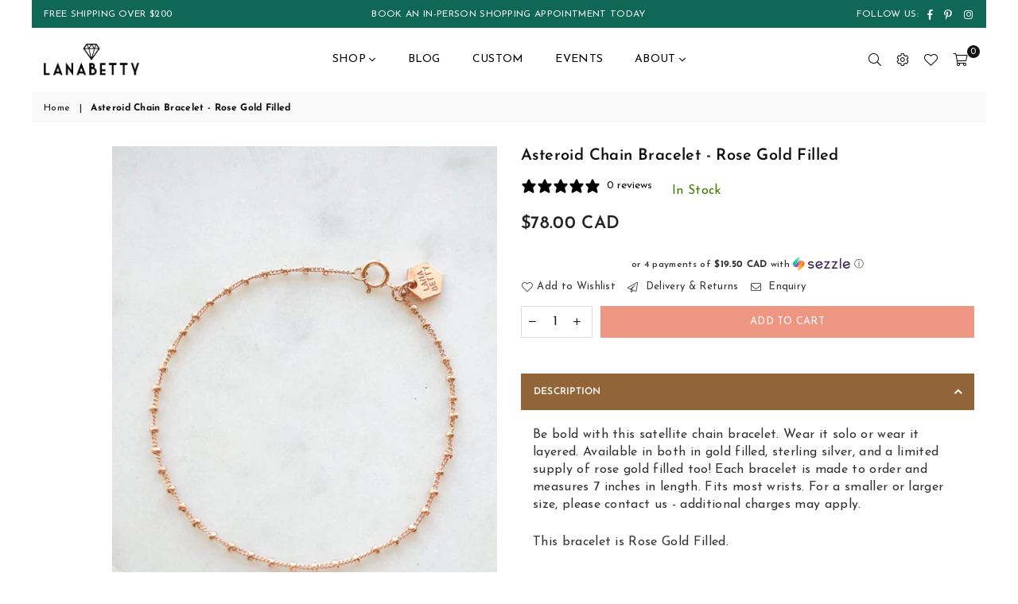

--- FILE ---
content_type: text/html; charset=utf-8
request_url: https://www.lanabetty.com/products/asteroid-chain-bracelet-rose-gold-filled
body_size: 45283
content:
<!doctype html>
<!--[if IE 9]> <html class="ie9 no-js" lang="en" > <![endif]-->
<!--[if (gt IE 9)|!(IE)]><!--> <html class="no-js" lang="en" > <!--<![endif]-->
<head>
  <!-- Google Consent Mode V2 Consentmo -->
<script>
  window.consentmo_gcm_initial_state = "";
  window.consentmo_gcm_state = "0";
  window.consentmo_gcm_security_storage = "strict";
  window.consentmo_gcm_ad_storage = "marketing";
  window.consentmo_gcm_analytics_storage = "analytics";
  window.consentmo_gcm_functionality_storage = "functionality";
  window.consentmo_gcm_personalization_storage = "functionality";
  window.consentmo_gcm_ads_data_redaction = "true";
  window.consentmo_gcm_url_passthrough = "false";
  window.consentmo_gcm_data_layer_name = "dataLayer";
  
  // Google Consent Mode V2 integration script from Consentmo GDPR
  window.isenseRules = {};
  window.isenseRules.gcm = {
      gcmVersion: 2,
      integrationVersion: 3,
      customChanges: false,
      consentUpdated: false,
      initialState: 7,
      isCustomizationEnabled: false,
      adsDataRedaction: true,
      urlPassthrough: false,
      dataLayer: 'dataLayer',
      categories: { ad_personalization: "marketing", ad_storage: "marketing", ad_user_data: "marketing", analytics_storage: "analytics", functionality_storage: "functionality", personalization_storage: "functionality", security_storage: "strict"},
      storage: { ad_personalization: "false", ad_storage: "false", ad_user_data: "false", analytics_storage: "false", functionality_storage: "false", personalization_storage: "false", security_storage: "false", wait_for_update: 2000 }
  };
  if(window.consentmo_gcm_state !== null && window.consentmo_gcm_state !== "" && window.consentmo_gcm_state !== "0") {
    window.isenseRules.gcm.isCustomizationEnabled = true;
    window.isenseRules.gcm.initialState = window.consentmo_gcm_initial_state === null || window.consentmo_gcm_initial_state.trim() === "" ? window.isenseRules.gcm.initialState : window.consentmo_gcm_initial_state;
    window.isenseRules.gcm.categories.ad_storage = window.consentmo_gcm_ad_storage === null || window.consentmo_gcm_ad_storage.trim() === "" ? window.isenseRules.gcm.categories.ad_storage : window.consentmo_gcm_ad_storage;
    window.isenseRules.gcm.categories.ad_user_data = window.consentmo_gcm_ad_storage === null || window.consentmo_gcm_ad_storage.trim() === "" ? window.isenseRules.gcm.categories.ad_user_data : window.consentmo_gcm_ad_storage;
    window.isenseRules.gcm.categories.ad_personalization = window.consentmo_gcm_ad_storage === null || window.consentmo_gcm_ad_storage.trim() === "" ? window.isenseRules.gcm.categories.ad_personalization : window.consentmo_gcm_ad_storage;
    window.isenseRules.gcm.categories.analytics_storage = window.consentmo_gcm_analytics_storage === null || window.consentmo_gcm_analytics_storage.trim() === "" ? window.isenseRules.gcm.categories.analytics_storage : window.consentmo_gcm_analytics_storage;
    window.isenseRules.gcm.categories.functionality_storage = window.consentmo_gcm_functionality_storage === null || window.consentmo_gcm_functionality_storage.trim() === "" ? window.isenseRules.gcm.categories.functionality_storage : window.consentmo_gcm_functionality_storage;
    window.isenseRules.gcm.categories.personalization_storage = window.consentmo_gcm_personalization_storage === null || window.consentmo_gcm_personalization_storage.trim() === "" ? window.isenseRules.gcm.categories.personalization_storage : window.consentmo_gcm_personalization_storage;
    window.isenseRules.gcm.categories.security_storage = window.consentmo_gcm_security_storage === null || window.consentmo_gcm_security_storage.trim() === "" ? window.isenseRules.gcm.categories.security_storage : window.consentmo_gcm_security_storage;
    window.isenseRules.gcm.urlPassthrough = window.consentmo_gcm_url_passthrough === null || window.consentmo_gcm_url_passthrough.trim() === "" ? window.isenseRules.gcm.urlPassthrough : window.consentmo_gcm_url_passthrough;
    window.isenseRules.gcm.adsDataRedaction = window.consentmo_gcm_ads_data_redaction === null || window.consentmo_gcm_ads_data_redaction.trim() === "" ? window.isenseRules.gcm.adsDataRedaction : window.consentmo_gcm_ads_data_redaction;
    window.isenseRules.gcm.dataLayer = window.consentmo_gcm_data_layer_name === null || window.consentmo_gcm_data_layer_name.trim() === "" ? window.isenseRules.gcm.dataLayer : window.consentmo_gcm_data_layer_name;
  }
  window.isenseRules.initializeGcm = function (rules) {
    if(window.isenseRules.gcm.isCustomizationEnabled) {
      rules.initialState = window.isenseRules.gcm.initialState;
      rules.urlPassthrough = window.isenseRules.gcm.urlPassthrough === true || window.isenseRules.gcm.urlPassthrough === 'true';
      rules.adsDataRedaction = window.isenseRules.gcm.adsDataRedaction === true || window.isenseRules.gcm.adsDataRedaction === 'true';
    }
    
    let initialState = parseInt(rules.initialState);
    let marketingBlocked = initialState === 0 || initialState === 2 || initialState === 5 || initialState === 7;
    let analyticsBlocked = initialState === 0 || initialState === 3 || initialState === 6 || initialState === 7;
    let functionalityBlocked = initialState === 4 || initialState === 5 || initialState === 6 || initialState === 7;

    let gdprCache = localStorage.getItem('gdprCache') ? JSON.parse(localStorage.getItem('gdprCache')) : null;
    if (gdprCache && typeof gdprCache.updatedPreferences !== "undefined") {
      let updatedPreferences = gdprCache.updatedPreferences;
      marketingBlocked = parseInt(updatedPreferences.indexOf('marketing')) > -1;
      analyticsBlocked = parseInt(updatedPreferences.indexOf('analytics')) > -1;
      functionalityBlocked = parseInt(updatedPreferences.indexOf('functionality')) > -1;
    }

    Object.entries(rules.categories).forEach(category => {
      if(rules.storage.hasOwnProperty(category[0])) {
        switch(category[1]) {
          case 'strict':
            rules.storage[category[0]] = "granted";
            break;
          case 'marketing':
            rules.storage[category[0]] = marketingBlocked ? "denied" : "granted";
            break;
          case 'analytics':
            rules.storage[category[0]] = analyticsBlocked ? "denied" : "granted";
            break;
          case 'functionality':
            rules.storage[category[0]] = functionalityBlocked ? "denied" : "granted";
            break;
        }
      }
    });
    rules.consentUpdated = true;
    isenseRules.gcm = rules;
  }

  // Google Consent Mode - initialization start
  window.isenseRules.initializeGcm({
    ...window.isenseRules.gcm,
    adsDataRedaction: true,
    urlPassthrough: false,
    initialState: 7
  });

  /*
  * initialState acceptable values:
  * 0 - Set both ad_storage and analytics_storage to denied
  * 1 - Set all categories to granted
  * 2 - Set only ad_storage to denied
  * 3 - Set only analytics_storage to denied
  * 4 - Set only functionality_storage to denied
  * 5 - Set both ad_storage and functionality_storage to denied
  * 6 - Set both analytics_storage and functionality_storage to denied
  * 7 - Set all categories to denied
  */

  window[window.isenseRules.gcm.dataLayer] = window[window.isenseRules.gcm.dataLayer] || [];
  function gtag() { window[window.isenseRules.gcm.dataLayer].push(arguments); }
  gtag("consent", "default", isenseRules.gcm.storage);
  isenseRules.gcm.adsDataRedaction && gtag("set", "ads_data_redaction", isenseRules.gcm.adsDataRedaction);
  isenseRules.gcm.urlPassthrough && gtag("set", "url_passthrough", isenseRules.gcm.urlPassthrough);
</script>
  <script>
  var wpShopifyTracking = {}

  

  
    wpShopifyTracking.product =
      {
        collections: 'ALL,All but Gold,Annual Sale Items,Best Sellers,BRACELETS,CHAIN BRACELETS,Lineage Collection,New Arrivals,Ready-To-Ship,Rose Gold Fill,secret,SUMMER SALE COLLECTION,Thanks for letting us know ✨,YOU'RE ON THE VIP LIST',
        tags: 'All But Gold,Bracelet,Lineage,Ready to Ship,Rose Gold Filled,Studio Made,YEAREND'
      }
  
</script>

<meta charset="utf-8"><meta http-equiv="X-UA-Compatible" content="IE=edge,chrome=1"><meta name="viewport" content="width=device-width, initial-scale=1.0, maximum-scale=1.0, user-scalable=no"><meta name="theme-color" content="#ed9783"><meta name="format-detection" content="telephone=no"><link rel="canonical" href="https://www.lanabetty.com/products/asteroid-chain-bracelet-rose-gold-filled"><link rel="preconnect" href="//fonts.shopifycdn.com/" crossorigin><link rel="preconnect" href="//cdn.shopify.com/" crossorigin><link rel="preconnect" href="//v.shopify.com/" crossorigin><link rel="dns-prefetch" href="//www.lanabetty.com" crossorigin><link rel="dns-prefetch" href="//lanabetty-designs.myshopify.com" crossorigin><link rel="dns-prefetch" href="//cdn.shopify.com" crossorigin><link rel="dns-prefetch" href="//v.shopify.com" crossorigin><link rel="dns-prefetch" href="//fonts.shopifycdn.com" crossorigin><link rel="preload" as="style" href="//www.lanabetty.com/cdn/shop/t/12/assets/default.css?v=66388695566252308031729045376"><link rel="preload" as="style" href="//www.lanabetty.com/cdn/shop/t/12/assets/theme.scss.css?v=36081312995154027781767671039"><meta name="p:domain_verify" content="47daa56e4a59b337902302d45de3a8cf"/><link rel="shortcut icon" href="//www.lanabetty.com/cdn/shop/files/favicon-32x32_32x32.png?v=1614313522" type="image/png"><title>Asteroid Chain Bracelet - Rose Gold Filled&ndash; LanaBetty</title><meta name="description" content="Be bold with this satellite chain bracelet. Wear it solo or wear it layered. Available in both in gold filled, sterling silver, and a limited supply of rose gold filled too! Each bracelet is made to order and measures 7 inches in length. Fits most wrists. For a smaller or larger size, please contact us - additional cha"><!-- /snippets/social-meta-tags.liquid --> <meta name="keywords" content="LanaBetty, www.lanabetty.com" /><meta name="author" content="LanaBetty"><meta property="og:site_name" content="LanaBetty"><meta property="og:url" content="https://www.lanabetty.com/products/asteroid-chain-bracelet-rose-gold-filled"><meta property="og:title" content="Asteroid Chain Bracelet - Rose Gold Filled"><meta property="og:type" content="product"><meta property="og:description" content="Be bold with this satellite chain bracelet. Wear it solo or wear it layered. Available in both in gold filled, sterling silver, and a limited supply of rose gold filled too! Each bracelet is made to order and measures 7 inches in length. Fits most wrists. For a smaller or larger size, please contact us - additional cha"><meta property="og:price:amount" content="78.00"><meta property="og:price:currency" content="CAD"><meta property="og:image" content="http://www.lanabetty.com/cdn/shop/products/asteroid-chain-bracelet-rose-gold-filled-lanabetty-525670_1200x1200.jpg?v=1708562963"><meta property="og:image:secure_url" content="https://www.lanabetty.com/cdn/shop/products/asteroid-chain-bracelet-rose-gold-filled-lanabetty-525670_1200x1200.jpg?v=1708562963"><meta name="twitter:card" content="summary_large_image"><meta name="twitter:title" content="Asteroid Chain Bracelet - Rose Gold Filled"><meta name="twitter:description" content="Be bold with this satellite chain bracelet. Wear it solo or wear it layered. Available in both in gold filled, sterling silver, and a limited supply of rose gold filled too! Each bracelet is made to order and measures 7 inches in length. Fits most wrists. For a smaller or larger size, please contact us - additional cha">

  <!-- css -->
  <link href="//www.lanabetty.com/cdn/shop/t/12/assets/default.css?v=66388695566252308031729045376" rel="stylesheet" type="text/css" media="all" />
  <link href="//www.lanabetty.com/cdn/shop/t/12/assets/theme.scss.css?v=36081312995154027781767671039" rel="stylesheet" type="text/css" media="all" />

  <!-- main js -->
  <script src="//www.lanabetty.com/cdn/shop/t/12/assets/jquery.min.js?v=12812186871012413701658512404"></script>
  <script>
    var theme = {
      strings: {
        addToCart: "Add to cart", soldOut: "Sold out", unavailable: "Unavailable",
        showMore: "Show More", showLess: "Show Less"
      },
      moneyFormat:"${{amount}} CAD",currencyFormat:"money_format",shopCurrency:"CAD",mlcurrency:true,autoCurrencies:true,money_currency_format:"${{amount}} CAD",money_format:"${{amount}} CAD",
      ajax_cart:true,fixedHeader:true,animation:true,animationMobile:true,searchresult:"See all results",wlAvailable:"Available in Wishlist",rtl:false,days:"Days",hours:"Hrs",minuts:"Min",seconds:"Sec",sun:"Sunday",mon:"Monday",tue:"Tuesday",wed:"Wednesday",thu:"Thursday",fri:"Friday",sat:"Saturday",jan:"January",feb:"February",mar:"March",apr:"April",may:"May",jun:"June",jul:"July",aug:"August",sep:"September",oct:"October",nov:"November",dec:"December",}
    document.documentElement.className = document.documentElement.className.replace('no-js', 'js');var designmode = false;</script>

  <!--[if (lte IE 9) ]><script src="//www.lanabetty.com/cdn/shop/t/12/assets/match-media.min.js?v=22265819453975888031658512404" type="text/javascript"></script><![endif]-->
  <script src="//www.lanabetty.com/cdn/shop/t/12/assets/vendor.min.js?v=124176343689445626311658512404" defer="defer"></script><script src="//www.lanabetty.com/cdn/shopifycloud/storefront/assets/themes_support/option_selection-b017cd28.js" async></script><script>window.performance && window.performance.mark && window.performance.mark('shopify.content_for_header.start');</script><meta name="google-site-verification" content="moYEFnECLwAeZflGOWhLiGOrIB6aRkj704vGZcCTLsQ">
<meta name="facebook-domain-verification" content="up0eh1tiisqxwusb6dnxovi1913hcg">
<meta name="facebook-domain-verification" content="kbjp2u3sp7moges9x8hy79qe5z5emh">
<meta id="shopify-digital-wallet" name="shopify-digital-wallet" content="/10914726/digital_wallets/dialog">
<meta name="shopify-checkout-api-token" content="62f9a0bea9f9a7b63b1f9afae090be7c">
<meta id="in-context-paypal-metadata" data-shop-id="10914726" data-venmo-supported="false" data-environment="production" data-locale="en_US" data-paypal-v4="true" data-currency="CAD">
<link rel="alternate" type="application/json+oembed" href="https://www.lanabetty.com/products/asteroid-chain-bracelet-rose-gold-filled.oembed">
<script async="async" data-src="/checkouts/internal/preloads.js?locale=en-CA"></script>
<link rel="preconnect" href="https://shop.app" crossorigin="anonymous">
<script async="async" data-src="https://shop.app/checkouts/internal/preloads.js?locale=en-CA&shop_id=10914726" crossorigin="anonymous"></script>
<script id="apple-pay-shop-capabilities" type="application/json">{"shopId":10914726,"countryCode":"CA","currencyCode":"CAD","merchantCapabilities":["supports3DS"],"merchantId":"gid:\/\/shopify\/Shop\/10914726","merchantName":"LanaBetty","requiredBillingContactFields":["postalAddress","email","phone"],"requiredShippingContactFields":["postalAddress","email","phone"],"shippingType":"shipping","supportedNetworks":["visa","masterCard","amex","discover","interac","jcb"],"total":{"type":"pending","label":"LanaBetty","amount":"1.00"},"shopifyPaymentsEnabled":true,"supportsSubscriptions":true}</script>
<script id="shopify-features" type="application/json">{"accessToken":"62f9a0bea9f9a7b63b1f9afae090be7c","betas":["rich-media-storefront-analytics"],"domain":"www.lanabetty.com","predictiveSearch":true,"shopId":10914726,"locale":"en"}</script>
<script>var Shopify = Shopify || {};
Shopify.shop = "lanabetty-designs.myshopify.com";
Shopify.locale = "en";
Shopify.currency = {"active":"CAD","rate":"1.0"};
Shopify.country = "CA";
Shopify.theme = {"name":"NEW Klaviyo - Avone5.2 Shopify 2-0 Theme","id":123344257089,"schema_name":null,"schema_version":null,"theme_store_id":null,"role":"main"};
Shopify.theme.handle = "null";
Shopify.theme.style = {"id":null,"handle":null};
Shopify.cdnHost = "www.lanabetty.com/cdn";
Shopify.routes = Shopify.routes || {};
Shopify.routes.root = "/";</script>
<script type="module">!function(o){(o.Shopify=o.Shopify||{}).modules=!0}(window);</script>
<script>!function(o){function n(){var o=[];function n(){o.push(Array.prototype.slice.apply(arguments))}return n.q=o,n}var t=o.Shopify=o.Shopify||{};t.loadFeatures=n(),t.autoloadFeatures=n()}(window);</script>
<script>
  window.ShopifyPay = window.ShopifyPay || {};
  window.ShopifyPay.apiHost = "shop.app\/pay";
  window.ShopifyPay.redirectState = null;
</script>
<script id="shop-js-analytics" type="application/json">{"pageType":"product"}</script>
<script defer="defer" async type="module" src="//www.lanabetty.com/cdn/shopifycloud/shop-js/modules/v2/client.init-shop-cart-sync_BT-GjEfc.en.esm.js"></script>
<script defer="defer" async type="module" src="//www.lanabetty.com/cdn/shopifycloud/shop-js/modules/v2/chunk.common_D58fp_Oc.esm.js"></script>
<script defer="defer" async type="module" src="//www.lanabetty.com/cdn/shopifycloud/shop-js/modules/v2/chunk.modal_xMitdFEc.esm.js"></script>
<script type="module">
  await import("//www.lanabetty.com/cdn/shopifycloud/shop-js/modules/v2/client.init-shop-cart-sync_BT-GjEfc.en.esm.js");
await import("//www.lanabetty.com/cdn/shopifycloud/shop-js/modules/v2/chunk.common_D58fp_Oc.esm.js");
await import("//www.lanabetty.com/cdn/shopifycloud/shop-js/modules/v2/chunk.modal_xMitdFEc.esm.js");

  window.Shopify.SignInWithShop?.initShopCartSync?.({"fedCMEnabled":true,"windoidEnabled":true});

</script>
<script>
  window.Shopify = window.Shopify || {};
  if (!window.Shopify.featureAssets) window.Shopify.featureAssets = {};
  window.Shopify.featureAssets['shop-js'] = {"shop-cart-sync":["modules/v2/client.shop-cart-sync_DZOKe7Ll.en.esm.js","modules/v2/chunk.common_D58fp_Oc.esm.js","modules/v2/chunk.modal_xMitdFEc.esm.js"],"init-fed-cm":["modules/v2/client.init-fed-cm_B6oLuCjv.en.esm.js","modules/v2/chunk.common_D58fp_Oc.esm.js","modules/v2/chunk.modal_xMitdFEc.esm.js"],"shop-cash-offers":["modules/v2/client.shop-cash-offers_D2sdYoxE.en.esm.js","modules/v2/chunk.common_D58fp_Oc.esm.js","modules/v2/chunk.modal_xMitdFEc.esm.js"],"shop-login-button":["modules/v2/client.shop-login-button_QeVjl5Y3.en.esm.js","modules/v2/chunk.common_D58fp_Oc.esm.js","modules/v2/chunk.modal_xMitdFEc.esm.js"],"pay-button":["modules/v2/client.pay-button_DXTOsIq6.en.esm.js","modules/v2/chunk.common_D58fp_Oc.esm.js","modules/v2/chunk.modal_xMitdFEc.esm.js"],"shop-button":["modules/v2/client.shop-button_DQZHx9pm.en.esm.js","modules/v2/chunk.common_D58fp_Oc.esm.js","modules/v2/chunk.modal_xMitdFEc.esm.js"],"avatar":["modules/v2/client.avatar_BTnouDA3.en.esm.js"],"init-windoid":["modules/v2/client.init-windoid_CR1B-cfM.en.esm.js","modules/v2/chunk.common_D58fp_Oc.esm.js","modules/v2/chunk.modal_xMitdFEc.esm.js"],"init-shop-for-new-customer-accounts":["modules/v2/client.init-shop-for-new-customer-accounts_C_vY_xzh.en.esm.js","modules/v2/client.shop-login-button_QeVjl5Y3.en.esm.js","modules/v2/chunk.common_D58fp_Oc.esm.js","modules/v2/chunk.modal_xMitdFEc.esm.js"],"init-shop-email-lookup-coordinator":["modules/v2/client.init-shop-email-lookup-coordinator_BI7n9ZSv.en.esm.js","modules/v2/chunk.common_D58fp_Oc.esm.js","modules/v2/chunk.modal_xMitdFEc.esm.js"],"init-shop-cart-sync":["modules/v2/client.init-shop-cart-sync_BT-GjEfc.en.esm.js","modules/v2/chunk.common_D58fp_Oc.esm.js","modules/v2/chunk.modal_xMitdFEc.esm.js"],"shop-toast-manager":["modules/v2/client.shop-toast-manager_DiYdP3xc.en.esm.js","modules/v2/chunk.common_D58fp_Oc.esm.js","modules/v2/chunk.modal_xMitdFEc.esm.js"],"init-customer-accounts":["modules/v2/client.init-customer-accounts_D9ZNqS-Q.en.esm.js","modules/v2/client.shop-login-button_QeVjl5Y3.en.esm.js","modules/v2/chunk.common_D58fp_Oc.esm.js","modules/v2/chunk.modal_xMitdFEc.esm.js"],"init-customer-accounts-sign-up":["modules/v2/client.init-customer-accounts-sign-up_iGw4briv.en.esm.js","modules/v2/client.shop-login-button_QeVjl5Y3.en.esm.js","modules/v2/chunk.common_D58fp_Oc.esm.js","modules/v2/chunk.modal_xMitdFEc.esm.js"],"shop-follow-button":["modules/v2/client.shop-follow-button_CqMgW2wH.en.esm.js","modules/v2/chunk.common_D58fp_Oc.esm.js","modules/v2/chunk.modal_xMitdFEc.esm.js"],"checkout-modal":["modules/v2/client.checkout-modal_xHeaAweL.en.esm.js","modules/v2/chunk.common_D58fp_Oc.esm.js","modules/v2/chunk.modal_xMitdFEc.esm.js"],"shop-login":["modules/v2/client.shop-login_D91U-Q7h.en.esm.js","modules/v2/chunk.common_D58fp_Oc.esm.js","modules/v2/chunk.modal_xMitdFEc.esm.js"],"lead-capture":["modules/v2/client.lead-capture_BJmE1dJe.en.esm.js","modules/v2/chunk.common_D58fp_Oc.esm.js","modules/v2/chunk.modal_xMitdFEc.esm.js"],"payment-terms":["modules/v2/client.payment-terms_Ci9AEqFq.en.esm.js","modules/v2/chunk.common_D58fp_Oc.esm.js","modules/v2/chunk.modal_xMitdFEc.esm.js"]};
</script>
<script>(function() {
  var isLoaded = false;
  function asyncLoad() {
    if (isLoaded) return;
    isLoaded = true;
    var urls = ["https:\/\/www.improvedcontactform.com\/icf.js?shop=lanabetty-designs.myshopify.com"];
    for (var i = 0; i < urls.length; i++) {
      var s = document.createElement('script');
      s.type = 'text/javascript';
      s.async = true;
      s.src = urls[i];
      var x = document.getElementsByTagName('script')[0];
      x.parentNode.insertBefore(s, x);
    }
  };
  document.addEventListener('StartAsyncLoading', function(event){asyncLoad();});if(window.attachEvent) {
    window.attachEvent('onload', function(){});
  } else {
    window.addEventListener('load', function(){}, false);
  }
})();</script>
<script id="__st">var __st={"a":10914726,"offset":-28800,"reqid":"6dc7bda5-a054-4a3c-8cd8-598e5a27e288-1769407794","pageurl":"www.lanabetty.com\/products\/asteroid-chain-bracelet-rose-gold-filled","u":"dfa067eb6733","p":"product","rtyp":"product","rid":8364957172020};</script>
<script>window.ShopifyPaypalV4VisibilityTracking = true;</script>
<script id="captcha-bootstrap">!function(){'use strict';const t='contact',e='account',n='new_comment',o=[[t,t],['blogs',n],['comments',n],[t,'customer']],c=[[e,'customer_login'],[e,'guest_login'],[e,'recover_customer_password'],[e,'create_customer']],r=t=>t.map((([t,e])=>`form[action*='/${t}']:not([data-nocaptcha='true']) input[name='form_type'][value='${e}']`)).join(','),a=t=>()=>t?[...document.querySelectorAll(t)].map((t=>t.form)):[];function s(){const t=[...o],e=r(t);return a(e)}const i='password',u='form_key',d=['recaptcha-v3-token','g-recaptcha-response','h-captcha-response',i],f=()=>{try{return window.sessionStorage}catch{return}},m='__shopify_v',_=t=>t.elements[u];function p(t,e,n=!1){try{const o=window.sessionStorage,c=JSON.parse(o.getItem(e)),{data:r}=function(t){const{data:e,action:n}=t;return t[m]||n?{data:e,action:n}:{data:t,action:n}}(c);for(const[e,n]of Object.entries(r))t.elements[e]&&(t.elements[e].value=n);n&&o.removeItem(e)}catch(o){console.error('form repopulation failed',{error:o})}}const l='form_type',E='cptcha';function T(t){t.dataset[E]=!0}const w=window,h=w.document,L='Shopify',v='ce_forms',y='captcha';let A=!1;((t,e)=>{const n=(g='f06e6c50-85a8-45c8-87d0-21a2b65856fe',I='https://cdn.shopify.com/shopifycloud/storefront-forms-hcaptcha/ce_storefront_forms_captcha_hcaptcha.v1.5.2.iife.js',D={infoText:'Protected by hCaptcha',privacyText:'Privacy',termsText:'Terms'},(t,e,n)=>{const o=w[L][v],c=o.bindForm;if(c)return c(t,g,e,D).then(n);var r;o.q.push([[t,g,e,D],n]),r=I,A||(h.body.append(Object.assign(h.createElement('script'),{id:'captcha-provider',async:!0,src:r})),A=!0)});var g,I,D;w[L]=w[L]||{},w[L][v]=w[L][v]||{},w[L][v].q=[],w[L][y]=w[L][y]||{},w[L][y].protect=function(t,e){n(t,void 0,e),T(t)},Object.freeze(w[L][y]),function(t,e,n,w,h,L){const[v,y,A,g]=function(t,e,n){const i=e?o:[],u=t?c:[],d=[...i,...u],f=r(d),m=r(i),_=r(d.filter((([t,e])=>n.includes(e))));return[a(f),a(m),a(_),s()]}(w,h,L),I=t=>{const e=t.target;return e instanceof HTMLFormElement?e:e&&e.form},D=t=>v().includes(t);t.addEventListener('submit',(t=>{const e=I(t);if(!e)return;const n=D(e)&&!e.dataset.hcaptchaBound&&!e.dataset.recaptchaBound,o=_(e),c=g().includes(e)&&(!o||!o.value);(n||c)&&t.preventDefault(),c&&!n&&(function(t){try{if(!f())return;!function(t){const e=f();if(!e)return;const n=_(t);if(!n)return;const o=n.value;o&&e.removeItem(o)}(t);const e=Array.from(Array(32),(()=>Math.random().toString(36)[2])).join('');!function(t,e){_(t)||t.append(Object.assign(document.createElement('input'),{type:'hidden',name:u})),t.elements[u].value=e}(t,e),function(t,e){const n=f();if(!n)return;const o=[...t.querySelectorAll(`input[type='${i}']`)].map((({name:t})=>t)),c=[...d,...o],r={};for(const[a,s]of new FormData(t).entries())c.includes(a)||(r[a]=s);n.setItem(e,JSON.stringify({[m]:1,action:t.action,data:r}))}(t,e)}catch(e){console.error('failed to persist form',e)}}(e),e.submit())}));const S=(t,e)=>{t&&!t.dataset[E]&&(n(t,e.some((e=>e===t))),T(t))};for(const o of['focusin','change'])t.addEventListener(o,(t=>{const e=I(t);D(e)&&S(e,y())}));const B=e.get('form_key'),M=e.get(l),P=B&&M;t.addEventListener('StartAsyncLoading',(()=>{const t=y();if(P)for(const e of t)e.elements[l].value===M&&p(e,B);[...new Set([...A(),...v().filter((t=>'true'===t.dataset.shopifyCaptcha))])].forEach((e=>S(e,t)))}))}(h,new URLSearchParams(w.location.search),n,t,e,['guest_login'])})(!0,!0)}();</script>
<script integrity="sha256-4kQ18oKyAcykRKYeNunJcIwy7WH5gtpwJnB7kiuLZ1E=" data-source-attribution="shopify.loadfeatures" defer="defer" data-src="//www.lanabetty.com/cdn/shopifycloud/storefront/assets/storefront/load_feature-a0a9edcb.js" crossorigin="anonymous"></script>
<script crossorigin="anonymous" defer="defer" data-src="//www.lanabetty.com/cdn/shopifycloud/storefront/assets/shopify_pay/storefront-65b4c6d7.js?v=20250812"></script>
<script data-source-attribution="shopify.dynamic_checkout.dynamic.init">var Shopify=Shopify||{};Shopify.PaymentButton=Shopify.PaymentButton||{isStorefrontPortableWallets:!0,init:function(){window.Shopify.PaymentButton.init=function(){};var t=document.createElement("script");t.src="https://www.lanabetty.com/cdn/shopifycloud/portable-wallets/latest/portable-wallets.en.js",t.type="module",document.head.appendChild(t)}};
</script>
<script data-source-attribution="shopify.dynamic_checkout.buyer_consent">
  function portableWalletsHideBuyerConsent(e){var t=document.getElementById("shopify-buyer-consent"),n=document.getElementById("shopify-subscription-policy-button");t&&n&&(t.classList.add("hidden"),t.setAttribute("aria-hidden","true"),n.removeEventListener("click",e))}function portableWalletsShowBuyerConsent(e){var t=document.getElementById("shopify-buyer-consent"),n=document.getElementById("shopify-subscription-policy-button");t&&n&&(t.classList.remove("hidden"),t.removeAttribute("aria-hidden"),n.addEventListener("click",e))}window.Shopify?.PaymentButton&&(window.Shopify.PaymentButton.hideBuyerConsent=portableWalletsHideBuyerConsent,window.Shopify.PaymentButton.showBuyerConsent=portableWalletsShowBuyerConsent);
</script>
<script data-source-attribution="shopify.dynamic_checkout.cart.bootstrap">document.addEventListener("StartAsyncLoading",(function(){function t(){return document.querySelector("shopify-accelerated-checkout-cart, shopify-accelerated-checkout")}if(t())Shopify.PaymentButton.init();else{new MutationObserver((function(e,n){t()&&(Shopify.PaymentButton.init(),n.disconnect())})).observe(document.body,{childList:!0,subtree:!0})}}));
</script>
<link id="shopify-accelerated-checkout-styles" rel="stylesheet" media="screen" href="https://www.lanabetty.com/cdn/shopifycloud/portable-wallets/latest/accelerated-checkout-backwards-compat.css" crossorigin="anonymous">
<style id="shopify-accelerated-checkout-cart">
        #shopify-buyer-consent {
  margin-top: 1em;
  display: inline-block;
  width: 100%;
}

#shopify-buyer-consent.hidden {
  display: none;
}

#shopify-subscription-policy-button {
  background: none;
  border: none;
  padding: 0;
  text-decoration: underline;
  font-size: inherit;
  cursor: pointer;
}

#shopify-subscription-policy-button::before {
  box-shadow: none;
}

      </style>

<script>window.performance && window.performance.mark && window.performance.mark('shopify.content_for_header.end');</script>
  <script type="text/javascript" src="//cdn.wishpond.net/connect.js?merchantId=1508622&writeKey=c456f41d1bdd" async></script>

  <meta name="facebook-domain-verification" content="gex9bd5zry4e0n2oe37crugrtg78ka" />
<link href="//www.lanabetty.com/cdn/shop/t/12/assets/zify-gallery.css?v=150999188320942750211658512404" rel="stylesheet" type="text/css" media="all" />


<script>
  document.addEventListener("DOMContentLoaded", function(event) {
    const style = document.getElementById('wsg-custom-style');
    if (typeof window.isWsgCustomer != "undefined" && isWsgCustomer) {
      style.innerHTML = `
        ${style.innerHTML} 
        /* A friend of hideWsg - this will _show_ only for wsg customers. Add class to an element to use */
        .showWsg {
          display: unset;
        }
        /* wholesale only CSS */
        .additional-checkout-buttons, .shopify-payment-button {
          display: none !important;
        }
        .wsg-proxy-container select {
          background-color: 
          ${
        document.querySelector('input').style.backgroundColor
          ? document.querySelector('input').style.backgroundColor
          : 'white'
        } !important;
        }
      `;
    } else {
      style.innerHTML = `
        ${style.innerHTML}
        /* Add CSS rules here for NOT wsg customers - great to hide elements from retail when we can't access the code driving the element */
        
      `;
    }

    if (typeof window.embedButtonBg !== undefined && typeof window.embedButtonText !== undefined && window.embedButtonBg !== window.embedButtonText) {
      style.innerHTML = `
        ${style.innerHTML}
        .wsg-button-fix {
          background: ${embedButtonBg} !important;
          border-color: ${embedButtonBg} !important;
          color: ${embedButtonText} !important;
        }
      `;
    }

    // =========================
    //         CUSTOM JS
    // ==========================
    if (document.querySelector(".wsg-proxy-container")) {
      initNodeObserver(wsgCustomJs);
    }
  })

  function wsgCustomJs() {

    // update button classes
    const button = document.querySelectorAll(".wsg-button-fix");
    let buttonClass = "btn";
    buttonClass = buttonClass.split(" ");
    for (let i = 0; i < button.length; i++) {
      button[i].classList.add(... buttonClass);
    }

    // wsgCustomJs window placeholder
    // update secondary btn color on proxy cart
    if (document.getElementById("wsg-checkout-one")) {
      const checkoutButton = document.getElementById("wsg-checkout-one");
      let wsgBtnColor = window.getComputedStyle(checkoutButton).backgroundColor;
      let wsgBtnBackground = "none";
      let wsgBtnBorder = "thin solid " + wsgBtnColor;
      let wsgBtnPadding = window.getComputedStyle(checkoutButton).padding;
      let spofBtn = document.querySelectorAll(".spof-btn");
      for (let i = 0; i < spofBtn.length; i++) {
        spofBtn[i].style.background = wsgBtnBackground;
        spofBtn[i].style.color = wsgBtnColor;
        spofBtn[i].style.border = wsgBtnBorder;
        spofBtn[i].style.padding = wsgBtnPadding;
      }
    }

    // update Quick Order Form label
    if (typeof window.embedSPOFLabel != "undefined" && embedSPOFLabel) {
      document.querySelectorAll(".spof-btn").forEach(function(spofBtn) {
        spofBtn.removeAttribute("data-translation-selector");
        spofBtn.innerHTML = embedSPOFLabel;
      });
    }
  }

  function initNodeObserver(onChangeNodeCallback) {

    // Select the node that will be observed for mutations
    const targetNode = document.querySelector(".wsg-proxy-container");

    // Options for the observer (which mutations to observe)
    const config = {
      attributes: true,
      childList: true,
      subtree: true
    };

    // Callback function to execute when mutations are observed
    const callback = function(mutationsList, observer) {
      for (const mutation of mutationsList) {
        if (mutation.type === 'childList') {
          onChangeNodeCallback();
          observer.disconnect();
        }
      }
    };

    // Create an observer instance linked to the callback function
    const observer = new MutationObserver(callback);

    // Start observing the target node for configured mutations
    observer.observe(targetNode, config);
  }
</script>


<style id="wsg-custom-style">
  /* A friend of hideWsg - this will _show_ only for wsg customers. Add class to an element to use */
  .showWsg {
    display: none;
  }
  /* Signup/login */
  #wsg-signup select,
  #wsg-signup input,
  #wsg-signup textarea {
    height: 46px;
    border: thin solid #d1d1d1;
    padding: 6px 10px;
  }
  #wsg-signup textarea {
    min-height: 100px;
  }
  .wsg-login-input {
    height: 46px;
    border: thin solid #d1d1d1;
    padding: 6px 10px;
  }
  #wsg-signup select {
  }
/*   Quick Order Form */
  .wsg-table td {
    border: none;
    min-width: 150px;
  }
  .wsg-table tr {
    border-bottom: thin solid #d1d1d1; 
    border-left: none;
  }
  .wsg-table input[type="number"] {
    border: thin solid #d1d1d1;
    padding: 5px 15px;
    min-height: 42px;
  }
  #wsg-spof-link a {
    text-decoration: inherit;
    color: inherit;
  }
  .wsg-proxy-container {
    margin-top: 0% !important;
  }
  @media screen and (max-width:768px){
    .wsg-proxy-container .wsg-table input[type="number"] {
        max-width: 80%; 
    }
    .wsg-center img {
      width: 50px !important;
    }
    .wsg-variant-price-area {
      min-width: 70px !important;
    }
  }
  /* Submit button */
  #wsg-cart-update{
    padding: 8px 10px;
    min-height: 45px;
    max-width: 100% !important;
  }
  .wsg-table {
    background: inherit !important;
  }
  .wsg-spof-container-main {
    background: inherit !important;
  }
  /* General fixes */
  .wsg-hide-prices {
    opacity: 0;
  }
  .wsg-ws-only .button {
    margin: 0;
  }
</style>
<!-- BEGIN app block: shopify://apps/consentmo-gdpr/blocks/gdpr_cookie_consent/4fbe573f-a377-4fea-9801-3ee0858cae41 -->


<!-- END app block --><!-- BEGIN app block: shopify://apps/wholesale-gorilla/blocks/wsg-header/c48d0487-dff9-41a4-94c8-ec6173fe8b8d -->

   
  















  <!-- check for wsg customer - this now downcases to compare so we are no longer concerned about case matching in tags -->


      
      
      
      
      
      <!-- ajax data -->
      
        
          
        
      
      <script>
        console.log("Wsg-header release 5.22.24")
        // here we need to check if we on a previw theme and set the shop config from the metafield
        
const wsgShopConfigMetafields = {
            
          
            
          
            
          
            
              shopConfig : {"btnClasses":"btn","hideDomElements":[".hideWsg"],"wsgPriceSelectors":{"productPrice":["#ProductPrice-quickView","#ProductPrice-product-template"],"collectionPrices":[".product-price__price",".price"]},"autoInstall":true,"wsgMultiAjax":false,"wsgAjaxSettings":{"price":"#cart-drawer .priceRow .product-price","linePrice":"","subtotal":".cart-subtotal-row .product-price","checkoutBtn":""},"wsgSwatch":"","wsgAccountPageSelector":".page-title","wsgVolumeTable":".product-form__item--submit","excludedSections":[],"productSelectors":[".slick-track > div",".grid > div",".search-results > li"],"wsgQVSelector":["#content_quickview"],"fileList":[],"wsgVersion":6,"themeId":123344257089},
            
          
}
        let wsgShopConfig = {"btnClasses":"btn","hideDomElements":[".hideWsg"],"wsgPriceSelectors":{"productPrice":["#ProductPrice-quickView","#ProductPrice-product-template"],"collectionPrices":[".product-price__price",".price"]},"autoInstall":true,"wsgMultiAjax":false,"wsgAjaxSettings":{"price":"#cart-drawer .priceRow .product-price","linePrice":"","subtotal":".cart-subtotal-row .product-price","checkoutBtn":""},"wsgSwatch":"","wsgAccountPageSelector":".page-title","wsgVolumeTable":".product-form__item--submit","excludedSections":[],"productSelectors":[".slick-track > div",".grid > div",".search-results > li"],"wsgQVSelector":["#content_quickview"],"fileList":[],"wsgVersion":6,"themeId":123344257089};
        if (window.Shopify.theme.role !== 'main') {
          const wsgShopConfigUnpublishedTheme = wsgShopConfigMetafields[`shopConfig${window.Shopify.theme.id}`];
          if (wsgShopConfigUnpublishedTheme) {
            wsgShopConfig = wsgShopConfigUnpublishedTheme;
          }
        }
        // ==========================================
        //      Set global liquid variables
        // ==========================================
        // general variables 1220
        var wsgVersion = 6.0;
        var wsgActive = true;
        // the permanent domain of the shop
        var shopPermanentDomain = 'lanabetty-designs.myshopify.com';
        const wsgShopOrigin = 'https://www.lanabetty.com';
        const wsgThemeTemplate = 'product';
        //customer
        var isWsgCustomer = 
          false
        ;
        var wsgCustomerTags = null
        var wsgCustomerId = null
        // execution variables
        var wsgRunCollection;
        var wsgCollectionObserver;
        var wsgRunProduct;
        var wsgRunAccount;
        var wsgRunCart;
        var wsgRunSinglePage;
        var wsgRunSignup;
        var wsgRunSignupV2;
        var runProxy;
        // wsgData
        var wsgData = {"hostedStore":{"branding":{"isShowLogo":true},"accountPage":{"title":"My Account"},"cartPage":{"description":"","title":"Your Cart"},"catalogPage":{"collections":[],"hideSoldOut":false,"imageAspectRatio":"adaptToImage","numberOfColumns":4,"productsPerPage":12},"spofPage":{"description":"","title":"Quick Order Form"},"colorSettings":{"background":"#FFFFFF","primaryColor":"#000000","secondaryColor":"#FFFFFF","textColor":"#000000"},"footer":{"privacyPolicy":false,"termsOfService":false},"bannerText":"You are logged in to your wholesale account"},"translations":{"custom":false,"enable":false,"language":"english","translateBasedOnMarket":true},"shop_preferences":{"cart":{"note":{"description":"","isRequired":false},"poNumber":{"isRequired":false,"isShow":false},"termsAndConditions":{"isEnable":false,"text":""}},"exclusionsAndLocksSettings":{},"transitions":{"showTransitions":false,"installedTransitions":false},"retailPrice":{"enable":false,"strikethrough":false,"lowerOpacity":true,"label":" MSRP"},"checkInventory":true,"showShipPartial":false,"exclusions":["exclude"],"autoBackorder":false,"taxRate":-1,"draftNotification":true,"hideExclusions":true,"minOrder":300,"customWholesaleDiscountLabel":"","marketSetting":false,"taxLabel":"","includeTaxInPriceRule":false},"page_styles":{"btnClasses":"","proxyMargin":0,"shipMargin":50},"volume_discounts":{"quantity_discounts":{"enabled":false,"products":[],"collections":[]},"settings":{"product_price_table":{},"custom_messages":{"custom_banner":{"banner_default":true,"banner_input":"Spend {{$}}, receive {{%}} off of your order."},"custom_success":{"success_default":true,"success_input":"Congratulations!  You received {{%}} off of your order!"}}},"discounts":[],"enabled":false},"shipping_rates":{"handlingFee":{"type":"flat","amount":-1,"percent":-1,"min":-1,"max":-1,"label":""},"itemReservationOnInternational":{"isEnabledCustomReservationTime":false,"isReserveInventory":false,"reserveInventoryDays":60},"internationalMsg":{"title":"Thank you for your order.","message":"Because you are outside of North America we will calculate your shipping and send you an invoice shortly. If you have any questions, please reach out to us directly."},"localPickup":{"fee":-1,"instructions":"","isEnabled":false,"locations":[],"minOrderPrice":0,"pickupTime":""},"localDelivery":{"isEnabled":true,"minOrderPrice":0},"useShopifyDefault":false,"freeShippingMin":-1,"fixedPercent":-1,"flatRate":25,"redirectInternational":true,"ignoreAll":true,"ignoreCarrierRates":true,"autoApplyLowestRate":true,"customShippingRateLabel":"","deliveryTime":"","ignoreShopifyFreeRates":false,"isIncludeLocalDeliveryInLowestRate":true},"single_page":{"collapseCollections":true,"linkInCart":true,"menuAction":"exclude","message":"","isHideSPOFbtn":false,"isShowInventoryInfo":true,"isShowSku":true,"spofButtonText":"Quick Order Form"},"net_orders":{"netRedirect":{"title":"Thank you for your order!","message":"This account has net30 terms associated with and your order will be processed promptly. If you require additional information to submit to your invoicing department for payment, please let us know. Payments may be made by e-transfer to manager@lanabetty.com.\n\nIf you have an approved credit card on file, it will be charged prior to shipment without confirmation. ","autoEmail":false},"netTag":"net30","enabled":true,"autoPending":true,"defaultPaymentTermsTemplateId":"","netTags":[],"isEnabledCustomReservationTime":false,"isReserveInventory":false,"reserveInventoryDays":60},"customer":{"signup":{"autoInvite":true,"autoTags":["Wholesale-Customer"],"message":"Thank you for your interest in LanaBetty. Once you complete the form, you will be granted automatic permission to begin building your wholesale order - pending manual review.\n\nSee our <a>Wholesale Packages</a> to get started today.","taxExempt":false},"loginMessage":"Log in to your wholesale account here.","accountMessage":"","accountPendingTitle":"Account Created!","redirectMessage":"Keep an eye on your email. As soon as we verify your account we will send you an email with a link to set up your password and start shopping."},"quantity":{"cart":{"minValue":300},"collections":[{"rules":{"indivMult":5},"_id":"5f85f9f077f8a0005d655e4c","id":425695437,"name":"LAPEL PINS"}],"migratedToCurrent":true,"products":[]},"activeTags":["Wholesale-Customer"],"hideDrafts":[1113270714676,1113199116596,1113198100788,1113195249972,1111037608244],"server_link":"https://www.wholesalegorilla.app/shop_assets/wsg-index.js","tier":"basic","isPauseShop":false,"installStatus":"complete"}
        var wsgTier = 'basic'
        // AJAX variables
        var wsgRunAjax;
        var wsgAjaxCart;
        // product variables
        var wsgCollectionsList = [{"id":160107331649,"handle":"all","title":"ALL","updated_at":"2026-01-25T04:00:54-08:00","body_html":"","published_at":"2020-05-27T21:22:33-07:00","sort_order":"best-selling","template_suffix":"","disjunctive":true,"rules":[{"column":"type","relation":"equals","condition":"Bracelet"},{"column":"type","relation":"equals","condition":"lapel pins"},{"column":"type","relation":"equals","condition":"Ring"},{"column":"type","relation":"equals","condition":"Necklace"},{"column":"type","relation":"equals","condition":"Gift Card"},{"column":"type","relation":"equals","condition":"Extras"},{"column":"type","relation":"equals","condition":"Earring"},{"column":"type","relation":"equals","condition":"Download"}],"published_scope":"global"},{"id":163443507265,"handle":"all-but-gold","title":"All but Gold","updated_at":"2026-01-25T04:00:54-08:00","body_html":"","published_at":"2021-02-09T14:23:27-08:00","sort_order":"alpha-asc","template_suffix":"","disjunctive":false,"rules":[{"column":"tag","relation":"equals","condition":"All but Gold"}],"published_scope":"global"},{"id":163136241729,"handle":"annual-sale-items","title":"Annual Sale Items","updated_at":"2026-01-25T04:00:54-08:00","body_html":"","published_at":"2020-12-30T13:12:50-08:00","sort_order":"best-selling","template_suffix":"","disjunctive":false,"rules":[{"column":"tag","relation":"equals","condition":"YEAREND"}],"published_scope":"global"},{"id":269412925505,"handle":"best-sellers","title":"Best Sellers","updated_at":"2026-01-23T17:46:39-08:00","body_html":"\u003cp\u003e\u003cmeta charset=\"UTF-8\"\u003e\u003cspan\u003eDiscover our most loved and popular jewelry pieces. Whether it’s a classic LanaBetty mantra necklace (like our bestselling Rewrite Your Story Necklace!), a custom stacking ring or a gemstone bracelet, these are the pieces our community can't get enough of.\u003c\/span\u003e\u003c\/p\u003e","published_at":"2022-09-19T09:46:45-07:00","sort_order":"best-selling","template_suffix":"","disjunctive":true,"rules":[{"column":"tag","relation":"equals","condition":"Studs"},{"column":"tag","relation":"equals","condition":"Hoop"},{"column":"tag","relation":"equals","condition":"Hoop Earrings"},{"column":"tag","relation":"equals","condition":"14k Gold"},{"column":"tag","relation":"equals","condition":"18\" Short"},{"column":"tag","relation":"equals","condition":"16\" Choker"},{"column":"tag","relation":"equals","condition":"Choker"},{"column":"tag","relation":"equals","condition":"20\" Medium"},{"column":"tag","relation":"equals","condition":"24\" Medium"},{"column":"tag","relation":"equals","condition":"Sterling Silver"},{"column":"tag","relation":"equals","condition":"Rose Gold Filled"},{"column":"tag","relation":"equals","condition":"Gold Filled"}],"published_scope":"global","image":{"created_at":"2024-10-14T16:16:22-07:00","alt":null,"width":1143,"height":1600,"src":"\/\/www.lanabetty.com\/cdn\/shop\/collections\/mantra-rewrite-your-story-necklace-18-lanabetty-546953.jpg?v=1728947783"}},{"id":158325953,"handle":"bracelets","title":"BRACELETS","updated_at":"2026-01-12T04:00:45-08:00","body_html":"","published_at":"2015-12-14T17:16:00-08:00","sort_order":"alpha-asc","template_suffix":"","disjunctive":false,"rules":[{"column":"title","relation":"contains","condition":"Bracelet"},{"column":"title","relation":"not_contains","condition":"wholesale"}],"published_scope":"global","image":{"created_at":"2024-02-21T16:49:19-08:00","alt":"BRACELETS - LanaBetty","width":1600,"height":1143,"src":"\/\/www.lanabetty.com\/cdn\/shop\/collections\/bracelets-355714.jpg?v=1708562960"}},{"id":449118208308,"handle":"chain-bracelets","title":"CHAIN BRACELETS","updated_at":"2026-01-12T04:00:45-08:00","body_html":"","published_at":"2023-06-20T12:11:17-07:00","sort_order":"best-selling","template_suffix":"","disjunctive":false,"rules":[{"column":"title","relation":"contains","condition":"Bracelet"},{"column":"title","relation":"not_contains","condition":"Bangle"}],"published_scope":"global","image":{"created_at":"2024-02-21T16:47:17-08:00","alt":"CHAIN BRACELETS - LanaBetty","width":1142,"height":1600,"src":"\/\/www.lanabetty.com\/cdn\/shop\/collections\/chain-bracelets-712633.jpg?v=1708562838"}},{"id":478234018100,"handle":"lineage-collection","title":"Lineage Collection","updated_at":"2026-01-08T04:00:53-08:00","body_html":"\u003cp data-start=\"559\" data-end=\"898\"\u003eThe Lineage Collection is the heart of LanaBetty. These are the silhouettes that began it all: the quiet icons that shaped our aesthetic and continue to define it today. Refined through years of practice and rooted in traditional goldsmithing, each piece reflects the delicate balance of strength and softness, intention and ease.\u003c\/p\u003e\n\u003cp data-start=\"900\" data-end=\"1116\"\u003e\u003cmeta charset=\"utf-8\"\u003eEvolving with time yet grounded in craft, Lineage now welcomes sculptural forms in sterling silver and bronze, each piece equally weighted in artistry, time, and care. Whether cast in precious metal or warm patina, every curve is shaped to endure.\u003c\/p\u003e\n\u003cp data-start=\"900\" data-end=\"1116\"\u003eHandcrafted in sterling silver, gold fill, and rose gold fill, Lineage honours the beauty of what endures. These are the staples that live closest to you. Worn daily, layered naturally, and cherished for their quiet confidence.\u003c\/p\u003e\n\u003cp data-start=\"1118\" data-end=\"1188\"\u003eThey are the thread between what has been and what’s still becoming.\u003c\/p\u003e","published_at":"2025-10-26T16:15:49-07:00","sort_order":"best-selling","template_suffix":"","disjunctive":true,"rules":[{"column":"tag","relation":"equals","condition":"lineage"}],"published_scope":"global","image":{"created_at":"2025-10-26T16:27:52-07:00","alt":null,"width":1000,"height":1400,"src":"\/\/www.lanabetty.com\/cdn\/shop\/collections\/Lineage_Collection_-_LanaBetty.png?v=1761521272"}},{"id":475318550836,"handle":"new-arrivals","title":"New Arrivals","updated_at":"2026-01-25T04:00:54-08:00","body_html":"\u003cp\u003e\u003cspan\u003eShop our latest and greatest personalized jewelry \u0026amp; timeless essentials for this season (and the next). Which new arrivals will you add to your jewelry wardrobe?\u003c\/span\u003e\u003c\/p\u003e","published_at":"2024-10-14T16:20:33-07:00","sort_order":"created-desc","template_suffix":"","disjunctive":true,"rules":[{"column":"tag","relation":"equals","condition":"14k Gold"},{"column":"tag","relation":"equals","condition":"Sterling Silver"},{"column":"tag","relation":"equals","condition":"Rose Gold Filled"},{"column":"tag","relation":"equals","condition":"Rose Gold Filled"},{"column":"tag","relation":"equals","condition":"All But Gold"}],"published_scope":"global","image":{"created_at":"2024-10-14T16:20:32-07:00","alt":null,"width":3105,"height":4349,"src":"\/\/www.lanabetty.com\/cdn\/shop\/collections\/Bumble-Bee_Earrings_-_14k_yellow_gold_-_LanaBetty2.jpg?v=1728948032"}},{"id":163013066817,"handle":"ready-to-ship","title":"Ready-To-Ship","updated_at":"2026-01-23T17:46:39-08:00","body_html":"\u003cp\u003e\u003cmeta charset=\"UTF-8\"\u003e\u003cspan\u003eLanaBetty favorites, meet fast delivery—all ready to ship at a moment’s notice, usually! Orders will ship within 3 business days. Note, if you customize a size, length, or gemstone, it might take a bit of time extra, but we will do our very best!\u003c\/span\u003e\u003c\/p\u003e","published_at":"2020-12-09T21:00:01-08:00","sort_order":"manual","template_suffix":"","disjunctive":false,"rules":[{"column":"tag","relation":"equals","condition":"ready to ship"}],"published_scope":"global","image":{"created_at":"2024-02-21T16:48:31-08:00","alt":"Ready to Ship - LanaBetty","width":1141,"height":1600,"src":"\/\/www.lanabetty.com\/cdn\/shop\/collections\/ready-to-ship-510077.jpg?v=1708562911"}},{"id":475318747444,"handle":"rose-gold-fill","title":"Rose Gold Fill","updated_at":"2026-01-23T16:26:12-08:00","body_html":"\u003cp\u003eThe jewelry equivalent of rose-colored glasses, LanaBetty rose gold-fill jewelry adds a rosy hue to your everyday look—a warmer, pink take on traditional gold.\u003c\/p\u003e","published_at":"2024-10-14T17:41:04-07:00","sort_order":"alpha-asc","template_suffix":"","disjunctive":false,"rules":[{"column":"tag","relation":"equals","condition":"Rose Gold Filled"}],"published_scope":"global","image":{"created_at":"2024-10-14T17:41:03-07:00","alt":null,"width":1143,"height":1600,"src":"\/\/www.lanabetty.com\/cdn\/shop\/collections\/gravity-hoop-earrings-18mm-medium-lanabetty-734394.jpg?v=1728952864"}},{"id":476378333492,"handle":"secret","updated_at":"2026-01-23T04:01:07-08:00","published_at":"2025-02-05T15:55:55-08:00","sort_order":"best-selling","template_suffix":"","published_scope":"global","title":"secret","body_html":"\u003cp\u003eExclusive to our giveaway with Birch + Fog, use your discount code before the end of February and save 25% off anything in this collection of 50 of our favorite, ready-to-ship pieces 🥰\u003c\/p\u003e"},{"id":268867698753,"handle":"summer-sale-collection","title":"SUMMER SALE COLLECTION","updated_at":"2026-01-23T17:46:39-08:00","body_html":"\u003ch1\u003e\u003cstrong\u003eYou've come to the right place!\u003c\/strong\u003e\u003c\/h1\u003e\n\u003cp\u003eOur Summer Sale is almost here! Save 20% on all pieces here. Have a look around and start building your wishlist!\u003c\/p\u003e\n\u003chr\u003e\n\u003cp\u003e\u003cstrong\u003eTo Create a Wishlist\u003c\/strong\u003e - \u003ca href=\"https:\/\/www.lanabetty.com\/account\/login\" target=\"_blank\" rel=\"noopener noreferrer\"\u003eLog in\u003c\/a\u003e or \u003ca href=\"https:\/\/www.lanabetty.com\/account\/register\" target=\"_blank\" rel=\"noopener noreferrer\"\u003eRegister for an Account\u003c\/a\u003e, if you don't already have one and then you can save each piece you view to your very own personalized wishlist.\u003c\/p\u003e\n\u003cp\u003e\u003cstrong\u003eTo View or Edit a Wishlist\u003c\/strong\u003e - visit a product that you added to your wishlist and click \"♥ available in wishlist\" and voila! Everything you've favorited should be visible. \u003c\/p\u003e","published_at":"2022-08-25T11:35:52-07:00","sort_order":"alpha-asc","template_suffix":"","disjunctive":true,"rules":[{"column":"tag","relation":"equals","condition":"Ready to Ship"},{"column":"title","relation":"starts_with","condition":"mystery"}],"published_scope":"global"},{"id":269414268993,"handle":"thanks-for-letting-us-know","title":"Thanks for letting us know ✨","updated_at":"2026-01-23T17:46:39-08:00","body_html":"\u003cp\u003eYour input is important to us (for real!). We appreciate you sharing and have noted what you shared.\u003c\/p\u003e\n\u003cp\u003eYou're magic!\u003cbr\u003e\u003c\/p\u003e","published_at":"2022-09-19T10:47:31-07:00","sort_order":"best-selling","template_suffix":"","disjunctive":true,"rules":[{"column":"tag","relation":"equals","condition":"Studs"},{"column":"tag","relation":"equals","condition":"Hoop"},{"column":"tag","relation":"equals","condition":"Hoop Earrings"},{"column":"tag","relation":"equals","condition":"14k Gold"},{"column":"tag","relation":"equals","condition":"18\" Short"},{"column":"tag","relation":"equals","condition":"16\" Choker"},{"column":"tag","relation":"equals","condition":"20\" Medium"},{"column":"tag","relation":"equals","condition":"24\" Medium"},{"column":"tag","relation":"equals","condition":"Sterling Silver"},{"column":"tag","relation":"equals","condition":"Rose Gold Filled"},{"column":"tag","relation":"equals","condition":"Gold Filled"}],"published_scope":"global"},{"id":477523444020,"handle":"youre-on-the-vip-list","title":"YOU'RE ON THE VIP LIST","updated_at":"2026-01-23T17:46:39-08:00","body_html":"\u003cp data-start=\"397\" data-end=\"449\"\u003eWelcome to the VIP list, I’m so glad you’re here.\u003c\/p\u003e\n\u003cp data-start=\"451\" data-end=\"606\"\u003eYou’ll be the first to know when the next collection is ready to launch. That means early access, first dibs, and a little extra magic behind the scenes.\u003c\/p\u003e\n\u003cp data-start=\"608\" data-end=\"767\"\u003eIn the meantime, feel free to browse, dream, and let yourself get excited. Something beautiful is coming soon and you’ll be among the very first to see it.\u003c\/p\u003e","published_at":"2025-07-08T15:45:37-07:00","sort_order":"best-selling","template_suffix":"","disjunctive":true,"rules":[{"column":"type","relation":"equals","condition":"Ring"},{"column":"type","relation":"equals","condition":"Earring"},{"column":"type","relation":"equals","condition":"14K"},{"column":"type","relation":"equals","condition":"Necklace"},{"column":"type","relation":"equals","condition":"Extras"},{"column":"type","relation":"equals","condition":"Keychain"},{"column":"type","relation":"equals","condition":"lapel pins"},{"column":"type","relation":"equals","condition":"Earrings"},{"column":"type","relation":"equals","condition":"Bracelet"}],"published_scope":"global"}]
        var wsgProdData = {"id":8364957172020,"title":"Asteroid Chain Bracelet - Rose Gold Filled","handle":"asteroid-chain-bracelet-rose-gold-filled","description":"\u003cp\u003e\u003cstrong\u003e\u003c\/strong\u003eBe bold with this satellite chain bracelet. Wear it solo or wear it layered. Available in both in gold filled, sterling silver, and a limited supply of rose gold filled too! Each bracelet is made to order and measures 7 inches in length. Fits most wrists. For a smaller or larger size, please contact us - additional charges may apply.\u003c\/p\u003e\n\u003cp\u003eThis bracelet is Rose Gold Filled.\u003c\/p\u003e\n\u003cp\u003e\u003cspan\u003eFinished with the cutest hexagon tag with our logo and branding so you can tell all your friends who made your bracelet.\u003c\/span\u003e\u003c\/p\u003e\n\u003cmeta charset=\"utf-8\"\u003e\n\u003cp\u003e\u003cstrong\u003eSIZING\u003cbr\u003e\u003c\/strong\u003eBracelets measure 7 inches in length.\u003c\/p\u003e\n\u003cp\u003e\u003cspan data-mce-fragment=\"1\"\u003e\u003ca href=\"https:\/\/www.lanabetty.com\/pages\/faq\" target=\"_blank\" data-mce-href=\"https:\/\/www.lanabetty.com\/pages\/faq\"\u003eSIZING FAQ\u003c\/a\u003e | \u003ca href=\"https:\/\/www.lanabetty.com\/collections\/bracelets\" target=\"_blank\" data-mce-href=\"https:\/\/www.lanabetty.com\/collections\/bracelets\"\u003eALL BRACELETS\u003c\/a\u003e\u003c\/span\u003e\u003c\/p\u003e\n\u003cp\u003e\u003cstrong\u003eSHIPPING\u003cbr\u003e\u003c\/strong\u003ePlease note that these bracelets\u003cspan\u003e \u003c\/span\u003eare often made to order, please allow seven days for your order to ship. If you want\/need this item fast, please contact us first. Expedited shipping is available. Read our full shipping policies\u003cspan\u003e \u003c\/span\u003e\u003ca href=\"https:\/\/www.lanabetty.com\/policies\/shipping-policy\" title=\"lanabetty shipping policies\" data-mce-href=\"https:\/\/www.lanabetty.com\/policies\/shipping-policy\"\u003ehere\u003c\/a\u003e.\u003c\/p\u003e\n\u003cp\u003e\u003cstrong\u003eLET'S BE SOCIAL\u003cbr\u003e\u003c\/strong\u003e\u003ca href=\"http:\/\/www.instagram.com\/lanabetty\" title=\"lanabetty instagram\" target=\"_blank\" data-mce-href=\"http:\/\/www.instagram.com\/lanabetty\"\u003eINSTAGRAM\u003c\/a\u003e\u003cspan\u003e \u003c\/span\u003e|\u003cspan\u003e \u003c\/span\u003e\u003ca href=\"http:\/\/www.facebook.com\/lanabetty\" title=\"facebook lanabetty\" target=\"_blank\" data-mce-href=\"http:\/\/www.facebook.com\/lanabetty\"\u003eFACEBOOK\u003c\/a\u003e\u003cspan\u003e \u003c\/span\u003e|\u003cspan\u003e \u003c\/span\u003e\u003ca href=\"http:\/\/www.pinterest.com\/lanabetty\" title=\"pinterest lanabetty\" target=\"_blank\" data-mce-href=\"http:\/\/www.pinterest.com\/lanabetty\"\u003ePINTEREST\u003c\/a\u003e\u003c\/p\u003e","published_at":"2023-06-25T22:57:18-07:00","created_at":"2023-06-25T22:57:18-07:00","vendor":"LanaBetty Designs","type":"Bracelet","tags":["All But Gold","Bracelet","Lineage","Ready to Ship","Rose Gold Filled","Studio Made","YEAREND"],"price":7800,"price_min":7800,"price_max":7800,"available":true,"price_varies":false,"compare_at_price":null,"compare_at_price_min":0,"compare_at_price_max":0,"compare_at_price_varies":false,"variants":[{"id":45458437964084,"title":"Default Title","option1":"Default Title","option2":null,"option3":null,"sku":"LB-220","requires_shipping":true,"taxable":true,"featured_image":null,"available":true,"name":"Asteroid Chain Bracelet - Rose Gold Filled","public_title":null,"options":["Default Title"],"price":7800,"weight":25,"compare_at_price":null,"inventory_quantity":-7,"inventory_management":null,"inventory_policy":"deny","barcode":null,"requires_selling_plan":false,"selling_plan_allocations":[]}],"images":["\/\/www.lanabetty.com\/cdn\/shop\/products\/asteroid-chain-bracelet-rose-gold-filled-lanabetty-525670.jpg?v=1708562963"],"featured_image":"\/\/www.lanabetty.com\/cdn\/shop\/products\/asteroid-chain-bracelet-rose-gold-filled-lanabetty-525670.jpg?v=1708562963","options":["Title"],"media":[{"alt":"Asteroid Chain Bracelet - Rose Gold Filled - Bracelet - LanaBetty","id":36398334443828,"position":1,"preview_image":{"aspect_ratio":0.714,"height":1600,"width":1143,"src":"\/\/www.lanabetty.com\/cdn\/shop\/products\/asteroid-chain-bracelet-rose-gold-filled-lanabetty-525670.jpg?v=1708562963"},"aspect_ratio":0.714,"height":1600,"media_type":"image","src":"\/\/www.lanabetty.com\/cdn\/shop\/products\/asteroid-chain-bracelet-rose-gold-filled-lanabetty-525670.jpg?v=1708562963","width":1143}],"requires_selling_plan":false,"selling_plan_groups":[],"content":"\u003cp\u003e\u003cstrong\u003e\u003c\/strong\u003eBe bold with this satellite chain bracelet. Wear it solo or wear it layered. Available in both in gold filled, sterling silver, and a limited supply of rose gold filled too! Each bracelet is made to order and measures 7 inches in length. Fits most wrists. For a smaller or larger size, please contact us - additional charges may apply.\u003c\/p\u003e\n\u003cp\u003eThis bracelet is Rose Gold Filled.\u003c\/p\u003e\n\u003cp\u003e\u003cspan\u003eFinished with the cutest hexagon tag with our logo and branding so you can tell all your friends who made your bracelet.\u003c\/span\u003e\u003c\/p\u003e\n\u003cmeta charset=\"utf-8\"\u003e\n\u003cp\u003e\u003cstrong\u003eSIZING\u003cbr\u003e\u003c\/strong\u003eBracelets measure 7 inches in length.\u003c\/p\u003e\n\u003cp\u003e\u003cspan data-mce-fragment=\"1\"\u003e\u003ca href=\"https:\/\/www.lanabetty.com\/pages\/faq\" target=\"_blank\" data-mce-href=\"https:\/\/www.lanabetty.com\/pages\/faq\"\u003eSIZING FAQ\u003c\/a\u003e | \u003ca href=\"https:\/\/www.lanabetty.com\/collections\/bracelets\" target=\"_blank\" data-mce-href=\"https:\/\/www.lanabetty.com\/collections\/bracelets\"\u003eALL BRACELETS\u003c\/a\u003e\u003c\/span\u003e\u003c\/p\u003e\n\u003cp\u003e\u003cstrong\u003eSHIPPING\u003cbr\u003e\u003c\/strong\u003ePlease note that these bracelets\u003cspan\u003e \u003c\/span\u003eare often made to order, please allow seven days for your order to ship. If you want\/need this item fast, please contact us first. Expedited shipping is available. Read our full shipping policies\u003cspan\u003e \u003c\/span\u003e\u003ca href=\"https:\/\/www.lanabetty.com\/policies\/shipping-policy\" title=\"lanabetty shipping policies\" data-mce-href=\"https:\/\/www.lanabetty.com\/policies\/shipping-policy\"\u003ehere\u003c\/a\u003e.\u003c\/p\u003e\n\u003cp\u003e\u003cstrong\u003eLET'S BE SOCIAL\u003cbr\u003e\u003c\/strong\u003e\u003ca href=\"http:\/\/www.instagram.com\/lanabetty\" title=\"lanabetty instagram\" target=\"_blank\" data-mce-href=\"http:\/\/www.instagram.com\/lanabetty\"\u003eINSTAGRAM\u003c\/a\u003e\u003cspan\u003e \u003c\/span\u003e|\u003cspan\u003e \u003c\/span\u003e\u003ca href=\"http:\/\/www.facebook.com\/lanabetty\" title=\"facebook lanabetty\" target=\"_blank\" data-mce-href=\"http:\/\/www.facebook.com\/lanabetty\"\u003eFACEBOOK\u003c\/a\u003e\u003cspan\u003e \u003c\/span\u003e|\u003cspan\u003e \u003c\/span\u003e\u003ca href=\"http:\/\/www.pinterest.com\/lanabetty\" title=\"pinterest lanabetty\" target=\"_blank\" data-mce-href=\"http:\/\/www.pinterest.com\/lanabetty\"\u003ePINTEREST\u003c\/a\u003e\u003c\/p\u003e"}
        
          var wsgCurrentVariant = 45458437964084;
        
        var wsgCheckRestrictedProd = false;
        // Market and tax variables
        var wsgShopCountryCode = "CA";
        var wsgShopCountry = "Canada"
        var wsgCustomerTaxExempt = null
        var wsgPricesIncludeTax = false
        var wsgCustomerSelectedMarket = {
          country: "Canada",
          iso_code: "CA"
        }
        var wsgPrimaryMarketCurrency = "CAD";
        // money formatting
        var wsgMoneyFormat = "${{amount}} CAD";
        // config variables
        var wsgAjaxSettings = wsgShopConfig.wsgAjaxSettings;
        var wsgSwatch = wsgShopConfig.wsgSwatch;
        var wsgPriceSelectors = wsgShopConfig.wsgPriceSelectors;
        var wsgVolumeTable = wsgShopConfig.wsgVolumeTable;
        var wsgUseLegacyCollection = wsgShopConfig.wsgUseLegacyCollection;
        var wsgQVSelector = wsgShopConfig.wsgQVSelector;
        var hideDomElements = wsgShopConfig.hideDomElements;
        // button color settings
        var embedButtonBg = '#000000';
        var embedButtonText = '#000000';
        // Quick Order Form Label settings
        var embedSPOFLabel = wsgData?.single_page?.spofButtonText || 'Quick Order Form';

        // Load WSG script
        (function() {
          var loadWsg = function(url, callback) {
            var script = document.createElement("script");
            script.type = "text/javascript";
            // If the browser is Internet Explorer.
            if (script.readyState) {
              script.onreadystatechange = function() {
                if (script.readyState == "loaded" || script.readyState == "complete") {
                  script.onreadystatechange = null;
                  callback();
                }
              };
            // For any other browser.
            } else {
              script.onload = function() {
                callback();
              };
            } script.src = url;
            document.getElementsByTagName("head")[0].appendChild(script);
          };
          loadWsg(wsgData.server_link + "?v=6", function() {})
        })();
        // Run appropriate WSG process
        // === PRODUCT===
        
          wsgRunProduct = true;  
        
        // === ACCOUNT ===
        
        // === SPOF ===
        
        // === COLLECTION ===
        // Run collection on all templates/pages if we're running the 5+ script
        
          wsgRunCollection = true;
        
        // === AJAX CART ===
        
          if (wsgAjaxSettings && (wsgAjaxSettings.price || wsgAjaxSettings.linePrice || wsgAjaxSettings.subtotal || wsgAjaxSettings.checkoutBtn)) {
            wsgRunAjax = true;
          }
        
        // === CART ===
        
      </script>
      
        








        
        <!-- product data -->
        <span id="wsgReloadPrices_Window" style="display: none"></span>
        <div class="wsg-collections-list-8364957172020" style="display:none">[{"id":160107331649,"handle":"all","title":"ALL","updated_at":"2026-01-25T04:00:54-08:00","body_html":"","published_at":"2020-05-27T21:22:33-07:00","sort_order":"best-selling","template_suffix":"","disjunctive":true,"rules":[{"column":"type","relation":"equals","condition":"Bracelet"},{"column":"type","relation":"equals","condition":"lapel pins"},{"column":"type","relation":"equals","condition":"Ring"},{"column":"type","relation":"equals","condition":"Necklace"},{"column":"type","relation":"equals","condition":"Gift Card"},{"column":"type","relation":"equals","condition":"Extras"},{"column":"type","relation":"equals","condition":"Earring"},{"column":"type","relation":"equals","condition":"Download"}],"published_scope":"global"},{"id":163443507265,"handle":"all-but-gold","title":"All but Gold","updated_at":"2026-01-25T04:00:54-08:00","body_html":"","published_at":"2021-02-09T14:23:27-08:00","sort_order":"alpha-asc","template_suffix":"","disjunctive":false,"rules":[{"column":"tag","relation":"equals","condition":"All but Gold"}],"published_scope":"global"},{"id":163136241729,"handle":"annual-sale-items","title":"Annual Sale Items","updated_at":"2026-01-25T04:00:54-08:00","body_html":"","published_at":"2020-12-30T13:12:50-08:00","sort_order":"best-selling","template_suffix":"","disjunctive":false,"rules":[{"column":"tag","relation":"equals","condition":"YEAREND"}],"published_scope":"global"},{"id":269412925505,"handle":"best-sellers","title":"Best Sellers","updated_at":"2026-01-23T17:46:39-08:00","body_html":"\u003cp\u003e\u003cmeta charset=\"UTF-8\"\u003e\u003cspan\u003eDiscover our most loved and popular jewelry pieces. Whether it’s a classic LanaBetty mantra necklace (like our bestselling Rewrite Your Story Necklace!), a custom stacking ring or a gemstone bracelet, these are the pieces our community can't get enough of.\u003c\/span\u003e\u003c\/p\u003e","published_at":"2022-09-19T09:46:45-07:00","sort_order":"best-selling","template_suffix":"","disjunctive":true,"rules":[{"column":"tag","relation":"equals","condition":"Studs"},{"column":"tag","relation":"equals","condition":"Hoop"},{"column":"tag","relation":"equals","condition":"Hoop Earrings"},{"column":"tag","relation":"equals","condition":"14k Gold"},{"column":"tag","relation":"equals","condition":"18\" Short"},{"column":"tag","relation":"equals","condition":"16\" Choker"},{"column":"tag","relation":"equals","condition":"Choker"},{"column":"tag","relation":"equals","condition":"20\" Medium"},{"column":"tag","relation":"equals","condition":"24\" Medium"},{"column":"tag","relation":"equals","condition":"Sterling Silver"},{"column":"tag","relation":"equals","condition":"Rose Gold Filled"},{"column":"tag","relation":"equals","condition":"Gold Filled"}],"published_scope":"global","image":{"created_at":"2024-10-14T16:16:22-07:00","alt":null,"width":1143,"height":1600,"src":"\/\/www.lanabetty.com\/cdn\/shop\/collections\/mantra-rewrite-your-story-necklace-18-lanabetty-546953.jpg?v=1728947783"}},{"id":158325953,"handle":"bracelets","title":"BRACELETS","updated_at":"2026-01-12T04:00:45-08:00","body_html":"","published_at":"2015-12-14T17:16:00-08:00","sort_order":"alpha-asc","template_suffix":"","disjunctive":false,"rules":[{"column":"title","relation":"contains","condition":"Bracelet"},{"column":"title","relation":"not_contains","condition":"wholesale"}],"published_scope":"global","image":{"created_at":"2024-02-21T16:49:19-08:00","alt":"BRACELETS - LanaBetty","width":1600,"height":1143,"src":"\/\/www.lanabetty.com\/cdn\/shop\/collections\/bracelets-355714.jpg?v=1708562960"}},{"id":449118208308,"handle":"chain-bracelets","title":"CHAIN BRACELETS","updated_at":"2026-01-12T04:00:45-08:00","body_html":"","published_at":"2023-06-20T12:11:17-07:00","sort_order":"best-selling","template_suffix":"","disjunctive":false,"rules":[{"column":"title","relation":"contains","condition":"Bracelet"},{"column":"title","relation":"not_contains","condition":"Bangle"}],"published_scope":"global","image":{"created_at":"2024-02-21T16:47:17-08:00","alt":"CHAIN BRACELETS - LanaBetty","width":1142,"height":1600,"src":"\/\/www.lanabetty.com\/cdn\/shop\/collections\/chain-bracelets-712633.jpg?v=1708562838"}},{"id":478234018100,"handle":"lineage-collection","title":"Lineage Collection","updated_at":"2026-01-08T04:00:53-08:00","body_html":"\u003cp data-start=\"559\" data-end=\"898\"\u003eThe Lineage Collection is the heart of LanaBetty. These are the silhouettes that began it all: the quiet icons that shaped our aesthetic and continue to define it today. Refined through years of practice and rooted in traditional goldsmithing, each piece reflects the delicate balance of strength and softness, intention and ease.\u003c\/p\u003e\n\u003cp data-start=\"900\" data-end=\"1116\"\u003e\u003cmeta charset=\"utf-8\"\u003eEvolving with time yet grounded in craft, Lineage now welcomes sculptural forms in sterling silver and bronze, each piece equally weighted in artistry, time, and care. Whether cast in precious metal or warm patina, every curve is shaped to endure.\u003c\/p\u003e\n\u003cp data-start=\"900\" data-end=\"1116\"\u003eHandcrafted in sterling silver, gold fill, and rose gold fill, Lineage honours the beauty of what endures. These are the staples that live closest to you. Worn daily, layered naturally, and cherished for their quiet confidence.\u003c\/p\u003e\n\u003cp data-start=\"1118\" data-end=\"1188\"\u003eThey are the thread between what has been and what’s still becoming.\u003c\/p\u003e","published_at":"2025-10-26T16:15:49-07:00","sort_order":"best-selling","template_suffix":"","disjunctive":true,"rules":[{"column":"tag","relation":"equals","condition":"lineage"}],"published_scope":"global","image":{"created_at":"2025-10-26T16:27:52-07:00","alt":null,"width":1000,"height":1400,"src":"\/\/www.lanabetty.com\/cdn\/shop\/collections\/Lineage_Collection_-_LanaBetty.png?v=1761521272"}},{"id":475318550836,"handle":"new-arrivals","title":"New Arrivals","updated_at":"2026-01-25T04:00:54-08:00","body_html":"\u003cp\u003e\u003cspan\u003eShop our latest and greatest personalized jewelry \u0026amp; timeless essentials for this season (and the next). Which new arrivals will you add to your jewelry wardrobe?\u003c\/span\u003e\u003c\/p\u003e","published_at":"2024-10-14T16:20:33-07:00","sort_order":"created-desc","template_suffix":"","disjunctive":true,"rules":[{"column":"tag","relation":"equals","condition":"14k Gold"},{"column":"tag","relation":"equals","condition":"Sterling Silver"},{"column":"tag","relation":"equals","condition":"Rose Gold Filled"},{"column":"tag","relation":"equals","condition":"Rose Gold Filled"},{"column":"tag","relation":"equals","condition":"All But Gold"}],"published_scope":"global","image":{"created_at":"2024-10-14T16:20:32-07:00","alt":null,"width":3105,"height":4349,"src":"\/\/www.lanabetty.com\/cdn\/shop\/collections\/Bumble-Bee_Earrings_-_14k_yellow_gold_-_LanaBetty2.jpg?v=1728948032"}},{"id":163013066817,"handle":"ready-to-ship","title":"Ready-To-Ship","updated_at":"2026-01-23T17:46:39-08:00","body_html":"\u003cp\u003e\u003cmeta charset=\"UTF-8\"\u003e\u003cspan\u003eLanaBetty favorites, meet fast delivery—all ready to ship at a moment’s notice, usually! Orders will ship within 3 business days. Note, if you customize a size, length, or gemstone, it might take a bit of time extra, but we will do our very best!\u003c\/span\u003e\u003c\/p\u003e","published_at":"2020-12-09T21:00:01-08:00","sort_order":"manual","template_suffix":"","disjunctive":false,"rules":[{"column":"tag","relation":"equals","condition":"ready to ship"}],"published_scope":"global","image":{"created_at":"2024-02-21T16:48:31-08:00","alt":"Ready to Ship - LanaBetty","width":1141,"height":1600,"src":"\/\/www.lanabetty.com\/cdn\/shop\/collections\/ready-to-ship-510077.jpg?v=1708562911"}},{"id":475318747444,"handle":"rose-gold-fill","title":"Rose Gold Fill","updated_at":"2026-01-23T16:26:12-08:00","body_html":"\u003cp\u003eThe jewelry equivalent of rose-colored glasses, LanaBetty rose gold-fill jewelry adds a rosy hue to your everyday look—a warmer, pink take on traditional gold.\u003c\/p\u003e","published_at":"2024-10-14T17:41:04-07:00","sort_order":"alpha-asc","template_suffix":"","disjunctive":false,"rules":[{"column":"tag","relation":"equals","condition":"Rose Gold Filled"}],"published_scope":"global","image":{"created_at":"2024-10-14T17:41:03-07:00","alt":null,"width":1143,"height":1600,"src":"\/\/www.lanabetty.com\/cdn\/shop\/collections\/gravity-hoop-earrings-18mm-medium-lanabetty-734394.jpg?v=1728952864"}},{"id":476378333492,"handle":"secret","updated_at":"2026-01-23T04:01:07-08:00","published_at":"2025-02-05T15:55:55-08:00","sort_order":"best-selling","template_suffix":"","published_scope":"global","title":"secret","body_html":"\u003cp\u003eExclusive to our giveaway with Birch + Fog, use your discount code before the end of February and save 25% off anything in this collection of 50 of our favorite, ready-to-ship pieces 🥰\u003c\/p\u003e"},{"id":268867698753,"handle":"summer-sale-collection","title":"SUMMER SALE COLLECTION","updated_at":"2026-01-23T17:46:39-08:00","body_html":"\u003ch1\u003e\u003cstrong\u003eYou've come to the right place!\u003c\/strong\u003e\u003c\/h1\u003e\n\u003cp\u003eOur Summer Sale is almost here! Save 20% on all pieces here. Have a look around and start building your wishlist!\u003c\/p\u003e\n\u003chr\u003e\n\u003cp\u003e\u003cstrong\u003eTo Create a Wishlist\u003c\/strong\u003e - \u003ca href=\"https:\/\/www.lanabetty.com\/account\/login\" target=\"_blank\" rel=\"noopener noreferrer\"\u003eLog in\u003c\/a\u003e or \u003ca href=\"https:\/\/www.lanabetty.com\/account\/register\" target=\"_blank\" rel=\"noopener noreferrer\"\u003eRegister for an Account\u003c\/a\u003e, if you don't already have one and then you can save each piece you view to your very own personalized wishlist.\u003c\/p\u003e\n\u003cp\u003e\u003cstrong\u003eTo View or Edit a Wishlist\u003c\/strong\u003e - visit a product that you added to your wishlist and click \"♥ available in wishlist\" and voila! Everything you've favorited should be visible. \u003c\/p\u003e","published_at":"2022-08-25T11:35:52-07:00","sort_order":"alpha-asc","template_suffix":"","disjunctive":true,"rules":[{"column":"tag","relation":"equals","condition":"Ready to Ship"},{"column":"title","relation":"starts_with","condition":"mystery"}],"published_scope":"global"},{"id":269414268993,"handle":"thanks-for-letting-us-know","title":"Thanks for letting us know ✨","updated_at":"2026-01-23T17:46:39-08:00","body_html":"\u003cp\u003eYour input is important to us (for real!). We appreciate you sharing and have noted what you shared.\u003c\/p\u003e\n\u003cp\u003eYou're magic!\u003cbr\u003e\u003c\/p\u003e","published_at":"2022-09-19T10:47:31-07:00","sort_order":"best-selling","template_suffix":"","disjunctive":true,"rules":[{"column":"tag","relation":"equals","condition":"Studs"},{"column":"tag","relation":"equals","condition":"Hoop"},{"column":"tag","relation":"equals","condition":"Hoop Earrings"},{"column":"tag","relation":"equals","condition":"14k Gold"},{"column":"tag","relation":"equals","condition":"18\" Short"},{"column":"tag","relation":"equals","condition":"16\" Choker"},{"column":"tag","relation":"equals","condition":"20\" Medium"},{"column":"tag","relation":"equals","condition":"24\" Medium"},{"column":"tag","relation":"equals","condition":"Sterling Silver"},{"column":"tag","relation":"equals","condition":"Rose Gold Filled"},{"column":"tag","relation":"equals","condition":"Gold Filled"}],"published_scope":"global"},{"id":477523444020,"handle":"youre-on-the-vip-list","title":"YOU'RE ON THE VIP LIST","updated_at":"2026-01-23T17:46:39-08:00","body_html":"\u003cp data-start=\"397\" data-end=\"449\"\u003eWelcome to the VIP list, I’m so glad you’re here.\u003c\/p\u003e\n\u003cp data-start=\"451\" data-end=\"606\"\u003eYou’ll be the first to know when the next collection is ready to launch. That means early access, first dibs, and a little extra magic behind the scenes.\u003c\/p\u003e\n\u003cp data-start=\"608\" data-end=\"767\"\u003eIn the meantime, feel free to browse, dream, and let yourself get excited. Something beautiful is coming soon and you’ll be among the very first to see it.\u003c\/p\u003e","published_at":"2025-07-08T15:45:37-07:00","sort_order":"best-selling","template_suffix":"","disjunctive":true,"rules":[{"column":"type","relation":"equals","condition":"Ring"},{"column":"type","relation":"equals","condition":"Earring"},{"column":"type","relation":"equals","condition":"14K"},{"column":"type","relation":"equals","condition":"Necklace"},{"column":"type","relation":"equals","condition":"Extras"},{"column":"type","relation":"equals","condition":"Keychain"},{"column":"type","relation":"equals","condition":"lapel pins"},{"column":"type","relation":"equals","condition":"Earrings"},{"column":"type","relation":"equals","condition":"Bracelet"}],"published_scope":"global"}]</div>
        <div class="wsg-product-tags-8364957172020" style="display:none">["All But Gold","Bracelet","Lineage","Ready to Ship","Rose Gold Filled","Studio Made","YEAREND"]</div>
      

      
      
        
        
          
          
            
              <!-- BEGIN app snippet: wsg-exclusions --><script>
  const currentPageUrl = "https://www.lanabetty.com/products/asteroid-chain-bracelet-rose-gold-filled";

  const wsgExclusionConfig = {
    currentPageUrl: currentPageUrl,
    customerTags: wsgCustomerTags,
    productExclusionTags: wsgData.shop_preferences.exclusions,
    tagsOverrideExclusions: wsgData.shop_preferences.tagsOverrideExclusions || [],
    isWsgCustomer: isWsgCustomer,
    //areas we do not want exclusions to run. edge cases, for example hidden products within the 'head' tag.  Any time weird parts of site are disappearing
    excludedSections: wsgShopConfig.excludedSections,
    //used to be col-item, usually product grid item. If a collection isn't repricing OR exclusions leaves gaps.  if you set this for 1, you have to set for all.
    productSelectors: wsgShopConfig.productSelectors // '.grid__item', '.predictive-search__list-item'
  }

  var loadExclusions = function (url, callback) {
    var script = document.createElement("script");
    script.setAttribute("defer", "")
    script.type = "text/javascript";

    // If the browser is Internet Explorer.
    if (script.readyState) {
      script.onreadystatechange = function () {
        if (script.readyState == "loaded" || script.readyState == "complete") {
          script.onreadystatechange = null;
          callback();
        }
      };
      // For any other browser.
    } else {
      script.onload = function () {
        callback();
      };
    }

    script.src = url;
    document.getElementsByTagName("head")[0].appendChild(script);
  };

  loadExclusions(wsgData.server_link.split("wsg-index.js")[0] + "wsg-exclusions.js?v=6", function () {
  })

</script><!-- END app snippet -->
            
          
        

        
        
        
        
        
        
          
        <link href="//cdn.shopify.com/extensions/019a7869-8cc2-7d4d-b9fd-e8ffc9cd6a21/shopify-extension-23/assets/wsg-embed.css" rel="stylesheet" type="text/css" media="all" />
      
      
<link href="//cdn.shopify.com/extensions/019a7869-8cc2-7d4d-b9fd-e8ffc9cd6a21/shopify-extension-23/assets/wsg-embed.css" rel="stylesheet" type="text/css" media="all" />

<!-- END app block --><!-- BEGIN app block: shopify://apps/klaviyo-email-marketing-sms/blocks/klaviyo-onsite-embed/2632fe16-c075-4321-a88b-50b567f42507 -->












  <script async src="https://static.klaviyo.com/onsite/js/S8ewaG/klaviyo.js?company_id=S8ewaG"></script>
  <script>!function(){if(!window.klaviyo){window._klOnsite=window._klOnsite||[];try{window.klaviyo=new Proxy({},{get:function(n,i){return"push"===i?function(){var n;(n=window._klOnsite).push.apply(n,arguments)}:function(){for(var n=arguments.length,o=new Array(n),w=0;w<n;w++)o[w]=arguments[w];var t="function"==typeof o[o.length-1]?o.pop():void 0,e=new Promise((function(n){window._klOnsite.push([i].concat(o,[function(i){t&&t(i),n(i)}]))}));return e}}})}catch(n){window.klaviyo=window.klaviyo||[],window.klaviyo.push=function(){var n;(n=window._klOnsite).push.apply(n,arguments)}}}}();</script>

  
    <script id="viewed_product">
      if (item == null) {
        var _learnq = _learnq || [];

        var MetafieldReviews = null
        var MetafieldYotpoRating = null
        var MetafieldYotpoCount = null
        var MetafieldLooxRating = null
        var MetafieldLooxCount = null
        var okendoProduct = null
        var okendoProductReviewCount = null
        var okendoProductReviewAverageValue = null
        try {
          // The following fields are used for Customer Hub recently viewed in order to add reviews.
          // This information is not part of __kla_viewed. Instead, it is part of __kla_viewed_reviewed_items
          MetafieldReviews = {};
          MetafieldYotpoRating = null
          MetafieldYotpoCount = null
          MetafieldLooxRating = null
          MetafieldLooxCount = null

          okendoProduct = null
          // If the okendo metafield is not legacy, it will error, which then requires the new json formatted data
          if (okendoProduct && 'error' in okendoProduct) {
            okendoProduct = null
          }
          okendoProductReviewCount = okendoProduct ? okendoProduct.reviewCount : null
          okendoProductReviewAverageValue = okendoProduct ? okendoProduct.reviewAverageValue : null
        } catch (error) {
          console.error('Error in Klaviyo onsite reviews tracking:', error);
        }

        var item = {
          Name: "Asteroid Chain Bracelet - Rose Gold Filled",
          ProductID: 8364957172020,
          Categories: ["ALL","All but Gold","Annual Sale Items","Best Sellers","BRACELETS","CHAIN BRACELETS","Lineage Collection","New Arrivals","Ready-To-Ship","Rose Gold Fill","secret","SUMMER SALE COLLECTION","Thanks for letting us know ✨","YOU'RE ON THE VIP LIST"],
          ImageURL: "https://www.lanabetty.com/cdn/shop/products/asteroid-chain-bracelet-rose-gold-filled-lanabetty-525670_grande.jpg?v=1708562963",
          URL: "https://www.lanabetty.com/products/asteroid-chain-bracelet-rose-gold-filled",
          Brand: "LanaBetty Designs",
          Price: "$78.00 CAD",
          Value: "78.00",
          CompareAtPrice: "$0.00 CAD"
        };
        _learnq.push(['track', 'Viewed Product', item]);
        _learnq.push(['trackViewedItem', {
          Title: item.Name,
          ItemId: item.ProductID,
          Categories: item.Categories,
          ImageUrl: item.ImageURL,
          Url: item.URL,
          Metadata: {
            Brand: item.Brand,
            Price: item.Price,
            Value: item.Value,
            CompareAtPrice: item.CompareAtPrice
          },
          metafields:{
            reviews: MetafieldReviews,
            yotpo:{
              rating: MetafieldYotpoRating,
              count: MetafieldYotpoCount,
            },
            loox:{
              rating: MetafieldLooxRating,
              count: MetafieldLooxCount,
            },
            okendo: {
              rating: okendoProductReviewAverageValue,
              count: okendoProductReviewCount,
            }
          }
        }]);
      }
    </script>
  




  <script>
    window.klaviyoReviewsProductDesignMode = false
  </script>







<!-- END app block --><script src="https://cdn.shopify.com/extensions/019a7869-8cc2-7d4d-b9fd-e8ffc9cd6a21/shopify-extension-23/assets/wsg-dependencies.js" type="text/javascript" defer="defer"></script>
<script src="https://cdn.shopify.com/extensions/019be9e8-7389-72d2-90ad-753cce315171/consentmo-gdpr-595/assets/consentmo_cookie_consent.js" type="text/javascript" defer="defer"></script>
<script src="https://cdn.shopify.com/extensions/4e276193-403c-423f-833c-fefed71819cf/forms-2298/assets/shopify-forms-loader.js" type="text/javascript" defer="defer"></script>
<link href="https://monorail-edge.shopifysvc.com" rel="dns-prefetch">
<script>(function(){if ("sendBeacon" in navigator && "performance" in window) {try {var session_token_from_headers = performance.getEntriesByType('navigation')[0].serverTiming.find(x => x.name == '_s').description;} catch {var session_token_from_headers = undefined;}var session_cookie_matches = document.cookie.match(/_shopify_s=([^;]*)/);var session_token_from_cookie = session_cookie_matches && session_cookie_matches.length === 2 ? session_cookie_matches[1] : "";var session_token = session_token_from_headers || session_token_from_cookie || "";function handle_abandonment_event(e) {var entries = performance.getEntries().filter(function(entry) {return /monorail-edge.shopifysvc.com/.test(entry.name);});if (!window.abandonment_tracked && entries.length === 0) {window.abandonment_tracked = true;var currentMs = Date.now();var navigation_start = performance.timing.navigationStart;var payload = {shop_id: 10914726,url: window.location.href,navigation_start,duration: currentMs - navigation_start,session_token,page_type: "product"};window.navigator.sendBeacon("https://monorail-edge.shopifysvc.com/v1/produce", JSON.stringify({schema_id: "online_store_buyer_site_abandonment/1.1",payload: payload,metadata: {event_created_at_ms: currentMs,event_sent_at_ms: currentMs}}));}}window.addEventListener('pagehide', handle_abandonment_event);}}());</script>
<script id="web-pixels-manager-setup">(function e(e,d,r,n,o){if(void 0===o&&(o={}),!Boolean(null===(a=null===(i=window.Shopify)||void 0===i?void 0:i.analytics)||void 0===a?void 0:a.replayQueue)){var i,a;window.Shopify=window.Shopify||{};var t=window.Shopify;t.analytics=t.analytics||{};var s=t.analytics;s.replayQueue=[],s.publish=function(e,d,r){return s.replayQueue.push([e,d,r]),!0};try{self.performance.mark("wpm:start")}catch(e){}var l=function(){var e={modern:/Edge?\/(1{2}[4-9]|1[2-9]\d|[2-9]\d{2}|\d{4,})\.\d+(\.\d+|)|Firefox\/(1{2}[4-9]|1[2-9]\d|[2-9]\d{2}|\d{4,})\.\d+(\.\d+|)|Chrom(ium|e)\/(9{2}|\d{3,})\.\d+(\.\d+|)|(Maci|X1{2}).+ Version\/(15\.\d+|(1[6-9]|[2-9]\d|\d{3,})\.\d+)([,.]\d+|)( \(\w+\)|)( Mobile\/\w+|) Safari\/|Chrome.+OPR\/(9{2}|\d{3,})\.\d+\.\d+|(CPU[ +]OS|iPhone[ +]OS|CPU[ +]iPhone|CPU IPhone OS|CPU iPad OS)[ +]+(15[._]\d+|(1[6-9]|[2-9]\d|\d{3,})[._]\d+)([._]\d+|)|Android:?[ /-](13[3-9]|1[4-9]\d|[2-9]\d{2}|\d{4,})(\.\d+|)(\.\d+|)|Android.+Firefox\/(13[5-9]|1[4-9]\d|[2-9]\d{2}|\d{4,})\.\d+(\.\d+|)|Android.+Chrom(ium|e)\/(13[3-9]|1[4-9]\d|[2-9]\d{2}|\d{4,})\.\d+(\.\d+|)|SamsungBrowser\/([2-9]\d|\d{3,})\.\d+/,legacy:/Edge?\/(1[6-9]|[2-9]\d|\d{3,})\.\d+(\.\d+|)|Firefox\/(5[4-9]|[6-9]\d|\d{3,})\.\d+(\.\d+|)|Chrom(ium|e)\/(5[1-9]|[6-9]\d|\d{3,})\.\d+(\.\d+|)([\d.]+$|.*Safari\/(?![\d.]+ Edge\/[\d.]+$))|(Maci|X1{2}).+ Version\/(10\.\d+|(1[1-9]|[2-9]\d|\d{3,})\.\d+)([,.]\d+|)( \(\w+\)|)( Mobile\/\w+|) Safari\/|Chrome.+OPR\/(3[89]|[4-9]\d|\d{3,})\.\d+\.\d+|(CPU[ +]OS|iPhone[ +]OS|CPU[ +]iPhone|CPU IPhone OS|CPU iPad OS)[ +]+(10[._]\d+|(1[1-9]|[2-9]\d|\d{3,})[._]\d+)([._]\d+|)|Android:?[ /-](13[3-9]|1[4-9]\d|[2-9]\d{2}|\d{4,})(\.\d+|)(\.\d+|)|Mobile Safari.+OPR\/([89]\d|\d{3,})\.\d+\.\d+|Android.+Firefox\/(13[5-9]|1[4-9]\d|[2-9]\d{2}|\d{4,})\.\d+(\.\d+|)|Android.+Chrom(ium|e)\/(13[3-9]|1[4-9]\d|[2-9]\d{2}|\d{4,})\.\d+(\.\d+|)|Android.+(UC? ?Browser|UCWEB|U3)[ /]?(15\.([5-9]|\d{2,})|(1[6-9]|[2-9]\d|\d{3,})\.\d+)\.\d+|SamsungBrowser\/(5\.\d+|([6-9]|\d{2,})\.\d+)|Android.+MQ{2}Browser\/(14(\.(9|\d{2,})|)|(1[5-9]|[2-9]\d|\d{3,})(\.\d+|))(\.\d+|)|K[Aa][Ii]OS\/(3\.\d+|([4-9]|\d{2,})\.\d+)(\.\d+|)/},d=e.modern,r=e.legacy,n=navigator.userAgent;return n.match(d)?"modern":n.match(r)?"legacy":"unknown"}(),u="modern"===l?"modern":"legacy",c=(null!=n?n:{modern:"",legacy:""})[u],f=function(e){return[e.baseUrl,"/wpm","/b",e.hashVersion,"modern"===e.buildTarget?"m":"l",".js"].join("")}({baseUrl:d,hashVersion:r,buildTarget:u}),m=function(e){var d=e.version,r=e.bundleTarget,n=e.surface,o=e.pageUrl,i=e.monorailEndpoint;return{emit:function(e){var a=e.status,t=e.errorMsg,s=(new Date).getTime(),l=JSON.stringify({metadata:{event_sent_at_ms:s},events:[{schema_id:"web_pixels_manager_load/3.1",payload:{version:d,bundle_target:r,page_url:o,status:a,surface:n,error_msg:t},metadata:{event_created_at_ms:s}}]});if(!i)return console&&console.warn&&console.warn("[Web Pixels Manager] No Monorail endpoint provided, skipping logging."),!1;try{return self.navigator.sendBeacon.bind(self.navigator)(i,l)}catch(e){}var u=new XMLHttpRequest;try{return u.open("POST",i,!0),u.setRequestHeader("Content-Type","text/plain"),u.send(l),!0}catch(e){return console&&console.warn&&console.warn("[Web Pixels Manager] Got an unhandled error while logging to Monorail."),!1}}}}({version:r,bundleTarget:l,surface:e.surface,pageUrl:self.location.href,monorailEndpoint:e.monorailEndpoint});try{o.browserTarget=l,function(e){var d=e.src,r=e.async,n=void 0===r||r,o=e.onload,i=e.onerror,a=e.sri,t=e.scriptDataAttributes,s=void 0===t?{}:t,l=document.createElement("script"),u=document.querySelector("head"),c=document.querySelector("body");if(l.async=n,l.src=d,a&&(l.integrity=a,l.crossOrigin="anonymous"),s)for(var f in s)if(Object.prototype.hasOwnProperty.call(s,f))try{l.dataset[f]=s[f]}catch(e){}if(o&&l.addEventListener("load",o),i&&l.addEventListener("error",i),u)u.appendChild(l);else{if(!c)throw new Error("Did not find a head or body element to append the script");c.appendChild(l)}}({src:f,async:!0,onload:function(){if(!function(){var e,d;return Boolean(null===(d=null===(e=window.Shopify)||void 0===e?void 0:e.analytics)||void 0===d?void 0:d.initialized)}()){var d=window.webPixelsManager.init(e)||void 0;if(d){var r=window.Shopify.analytics;r.replayQueue.forEach((function(e){var r=e[0],n=e[1],o=e[2];d.publishCustomEvent(r,n,o)})),r.replayQueue=[],r.publish=d.publishCustomEvent,r.visitor=d.visitor,r.initialized=!0}}},onerror:function(){return m.emit({status:"failed",errorMsg:"".concat(f," has failed to load")})},sri:function(e){var d=/^sha384-[A-Za-z0-9+/=]+$/;return"string"==typeof e&&d.test(e)}(c)?c:"",scriptDataAttributes:o}),m.emit({status:"loading"})}catch(e){m.emit({status:"failed",errorMsg:(null==e?void 0:e.message)||"Unknown error"})}}})({shopId: 10914726,storefrontBaseUrl: "https://www.lanabetty.com",extensionsBaseUrl: "https://extensions.shopifycdn.com/cdn/shopifycloud/web-pixels-manager",monorailEndpoint: "https://monorail-edge.shopifysvc.com/unstable/produce_batch",surface: "storefront-renderer",enabledBetaFlags: ["2dca8a86"],webPixelsConfigList: [{"id":"1006338356","configuration":"{\"accountID\":\"S8ewaG\",\"webPixelConfig\":\"eyJlbmFibGVBZGRlZFRvQ2FydEV2ZW50cyI6IHRydWV9\"}","eventPayloadVersion":"v1","runtimeContext":"STRICT","scriptVersion":"524f6c1ee37bacdca7657a665bdca589","type":"APP","apiClientId":123074,"privacyPurposes":["ANALYTICS","MARKETING"],"dataSharingAdjustments":{"protectedCustomerApprovalScopes":["read_customer_address","read_customer_email","read_customer_name","read_customer_personal_data","read_customer_phone"]}},{"id":"938410292","configuration":"{\"accountID\":\"37571\"}","eventPayloadVersion":"v1","runtimeContext":"STRICT","scriptVersion":"676191265fe7076edccb22bdd9c852fd","type":"APP","apiClientId":2503405,"privacyPurposes":["ANALYTICS","MARKETING","SALE_OF_DATA"],"dataSharingAdjustments":{"protectedCustomerApprovalScopes":["read_customer_address","read_customer_email","read_customer_name","read_customer_personal_data","read_customer_phone"]}},{"id":"684949812","configuration":"{\"config\":\"{\\\"pixel_id\\\":\\\"G-KX89VNGNQE\\\",\\\"target_country\\\":\\\"CA\\\",\\\"gtag_events\\\":[{\\\"type\\\":\\\"begin_checkout\\\",\\\"action_label\\\":\\\"G-KX89VNGNQE\\\"},{\\\"type\\\":\\\"search\\\",\\\"action_label\\\":\\\"G-KX89VNGNQE\\\"},{\\\"type\\\":\\\"view_item\\\",\\\"action_label\\\":[\\\"G-KX89VNGNQE\\\",\\\"MC-7ESR5ZB4VL\\\"]},{\\\"type\\\":\\\"purchase\\\",\\\"action_label\\\":[\\\"G-KX89VNGNQE\\\",\\\"MC-7ESR5ZB4VL\\\"]},{\\\"type\\\":\\\"page_view\\\",\\\"action_label\\\":[\\\"G-KX89VNGNQE\\\",\\\"MC-7ESR5ZB4VL\\\"]},{\\\"type\\\":\\\"add_payment_info\\\",\\\"action_label\\\":\\\"G-KX89VNGNQE\\\"},{\\\"type\\\":\\\"add_to_cart\\\",\\\"action_label\\\":\\\"G-KX89VNGNQE\\\"}],\\\"enable_monitoring_mode\\\":false}\"}","eventPayloadVersion":"v1","runtimeContext":"OPEN","scriptVersion":"b2a88bafab3e21179ed38636efcd8a93","type":"APP","apiClientId":1780363,"privacyPurposes":[],"dataSharingAdjustments":{"protectedCustomerApprovalScopes":["read_customer_address","read_customer_email","read_customer_name","read_customer_personal_data","read_customer_phone"]}},{"id":"317227316","configuration":"{\"pixel_id\":\"345428537283125\",\"pixel_type\":\"facebook_pixel\",\"metaapp_system_user_token\":\"-\"}","eventPayloadVersion":"v1","runtimeContext":"OPEN","scriptVersion":"ca16bc87fe92b6042fbaa3acc2fbdaa6","type":"APP","apiClientId":2329312,"privacyPurposes":["ANALYTICS","MARKETING","SALE_OF_DATA"],"dataSharingAdjustments":{"protectedCustomerApprovalScopes":["read_customer_address","read_customer_email","read_customer_name","read_customer_personal_data","read_customer_phone"]}},{"id":"180453684","configuration":"{\"tagID\":\"2613310950018\"}","eventPayloadVersion":"v1","runtimeContext":"STRICT","scriptVersion":"18031546ee651571ed29edbe71a3550b","type":"APP","apiClientId":3009811,"privacyPurposes":["ANALYTICS","MARKETING","SALE_OF_DATA"],"dataSharingAdjustments":{"protectedCustomerApprovalScopes":["read_customer_address","read_customer_email","read_customer_name","read_customer_personal_data","read_customer_phone"]}},{"id":"106889524","eventPayloadVersion":"1","runtimeContext":"LAX","scriptVersion":"1","type":"CUSTOM","privacyPurposes":["ANALYTICS","MARKETING","SALE_OF_DATA"],"name":"Google Tag Manager"},{"id":"shopify-app-pixel","configuration":"{}","eventPayloadVersion":"v1","runtimeContext":"STRICT","scriptVersion":"0450","apiClientId":"shopify-pixel","type":"APP","privacyPurposes":["ANALYTICS","MARKETING"]},{"id":"shopify-custom-pixel","eventPayloadVersion":"v1","runtimeContext":"LAX","scriptVersion":"0450","apiClientId":"shopify-pixel","type":"CUSTOM","privacyPurposes":["ANALYTICS","MARKETING"]}],isMerchantRequest: false,initData: {"shop":{"name":"LanaBetty","paymentSettings":{"currencyCode":"CAD"},"myshopifyDomain":"lanabetty-designs.myshopify.com","countryCode":"CA","storefrontUrl":"https:\/\/www.lanabetty.com"},"customer":null,"cart":null,"checkout":null,"productVariants":[{"price":{"amount":78.0,"currencyCode":"CAD"},"product":{"title":"Asteroid Chain Bracelet - Rose Gold Filled","vendor":"LanaBetty Designs","id":"8364957172020","untranslatedTitle":"Asteroid Chain Bracelet - Rose Gold Filled","url":"\/products\/asteroid-chain-bracelet-rose-gold-filled","type":"Bracelet"},"id":"45458437964084","image":{"src":"\/\/www.lanabetty.com\/cdn\/shop\/products\/asteroid-chain-bracelet-rose-gold-filled-lanabetty-525670.jpg?v=1708562963"},"sku":"LB-220","title":"Default Title","untranslatedTitle":"Default Title"}],"purchasingCompany":null},},"https://www.lanabetty.com/cdn","fcfee988w5aeb613cpc8e4bc33m6693e112",{"modern":"","legacy":""},{"shopId":"10914726","storefrontBaseUrl":"https:\/\/www.lanabetty.com","extensionBaseUrl":"https:\/\/extensions.shopifycdn.com\/cdn\/shopifycloud\/web-pixels-manager","surface":"storefront-renderer","enabledBetaFlags":"[\"2dca8a86\"]","isMerchantRequest":"false","hashVersion":"fcfee988w5aeb613cpc8e4bc33m6693e112","publish":"custom","events":"[[\"page_viewed\",{}],[\"product_viewed\",{\"productVariant\":{\"price\":{\"amount\":78.0,\"currencyCode\":\"CAD\"},\"product\":{\"title\":\"Asteroid Chain Bracelet - Rose Gold Filled\",\"vendor\":\"LanaBetty Designs\",\"id\":\"8364957172020\",\"untranslatedTitle\":\"Asteroid Chain Bracelet - Rose Gold Filled\",\"url\":\"\/products\/asteroid-chain-bracelet-rose-gold-filled\",\"type\":\"Bracelet\"},\"id\":\"45458437964084\",\"image\":{\"src\":\"\/\/www.lanabetty.com\/cdn\/shop\/products\/asteroid-chain-bracelet-rose-gold-filled-lanabetty-525670.jpg?v=1708562963\"},\"sku\":\"LB-220\",\"title\":\"Default Title\",\"untranslatedTitle\":\"Default Title\"}}]]"});</script><script>
  window.ShopifyAnalytics = window.ShopifyAnalytics || {};
  window.ShopifyAnalytics.meta = window.ShopifyAnalytics.meta || {};
  window.ShopifyAnalytics.meta.currency = 'CAD';
  var meta = {"product":{"id":8364957172020,"gid":"gid:\/\/shopify\/Product\/8364957172020","vendor":"LanaBetty Designs","type":"Bracelet","handle":"asteroid-chain-bracelet-rose-gold-filled","variants":[{"id":45458437964084,"price":7800,"name":"Asteroid Chain Bracelet - Rose Gold Filled","public_title":null,"sku":"LB-220"}],"remote":false},"page":{"pageType":"product","resourceType":"product","resourceId":8364957172020,"requestId":"6dc7bda5-a054-4a3c-8cd8-598e5a27e288-1769407794"}};
  for (var attr in meta) {
    window.ShopifyAnalytics.meta[attr] = meta[attr];
  }
</script>
<script class="analytics">
  (function () {
    var customDocumentWrite = function(content) {
      var jquery = null;

      if (window.jQuery) {
        jquery = window.jQuery;
      } else if (window.Checkout && window.Checkout.$) {
        jquery = window.Checkout.$;
      }

      if (jquery) {
        jquery('body').append(content);
      }
    };

    var hasLoggedConversion = function(token) {
      if (token) {
        return document.cookie.indexOf('loggedConversion=' + token) !== -1;
      }
      return false;
    }

    var setCookieIfConversion = function(token) {
      if (token) {
        var twoMonthsFromNow = new Date(Date.now());
        twoMonthsFromNow.setMonth(twoMonthsFromNow.getMonth() + 2);

        document.cookie = 'loggedConversion=' + token + '; expires=' + twoMonthsFromNow;
      }
    }

    var trekkie = window.ShopifyAnalytics.lib = window.trekkie = window.trekkie || [];
    if (trekkie.integrations) {
      return;
    }
    trekkie.methods = [
      'identify',
      'page',
      'ready',
      'track',
      'trackForm',
      'trackLink'
    ];
    trekkie.factory = function(method) {
      return function() {
        var args = Array.prototype.slice.call(arguments);
        args.unshift(method);
        trekkie.push(args);
        return trekkie;
      };
    };
    for (var i = 0; i < trekkie.methods.length; i++) {
      var key = trekkie.methods[i];
      trekkie[key] = trekkie.factory(key);
    }
    trekkie.load = function(config) {
      trekkie.config = config || {};
      trekkie.config.initialDocumentCookie = document.cookie;
      var first = document.getElementsByTagName('script')[0];
      var script = document.createElement('script');
      script.type = 'text/javascript';
      script.onerror = function(e) {
        var scriptFallback = document.createElement('script');
        scriptFallback.type = 'text/javascript';
        scriptFallback.onerror = function(error) {
                var Monorail = {
      produce: function produce(monorailDomain, schemaId, payload) {
        var currentMs = new Date().getTime();
        var event = {
          schema_id: schemaId,
          payload: payload,
          metadata: {
            event_created_at_ms: currentMs,
            event_sent_at_ms: currentMs
          }
        };
        return Monorail.sendRequest("https://" + monorailDomain + "/v1/produce", JSON.stringify(event));
      },
      sendRequest: function sendRequest(endpointUrl, payload) {
        // Try the sendBeacon API
        if (window && window.navigator && typeof window.navigator.sendBeacon === 'function' && typeof window.Blob === 'function' && !Monorail.isIos12()) {
          var blobData = new window.Blob([payload], {
            type: 'text/plain'
          });

          if (window.navigator.sendBeacon(endpointUrl, blobData)) {
            return true;
          } // sendBeacon was not successful

        } // XHR beacon

        var xhr = new XMLHttpRequest();

        try {
          xhr.open('POST', endpointUrl);
          xhr.setRequestHeader('Content-Type', 'text/plain');
          xhr.send(payload);
        } catch (e) {
          console.log(e);
        }

        return false;
      },
      isIos12: function isIos12() {
        return window.navigator.userAgent.lastIndexOf('iPhone; CPU iPhone OS 12_') !== -1 || window.navigator.userAgent.lastIndexOf('iPad; CPU OS 12_') !== -1;
      }
    };
    Monorail.produce('monorail-edge.shopifysvc.com',
      'trekkie_storefront_load_errors/1.1',
      {shop_id: 10914726,
      theme_id: 123344257089,
      app_name: "storefront",
      context_url: window.location.href,
      source_url: "//www.lanabetty.com/cdn/s/trekkie.storefront.8d95595f799fbf7e1d32231b9a28fd43b70c67d3.min.js"});

        };
        scriptFallback.async = true;
        scriptFallback.src = '//www.lanabetty.com/cdn/s/trekkie.storefront.8d95595f799fbf7e1d32231b9a28fd43b70c67d3.min.js';
        first.parentNode.insertBefore(scriptFallback, first);
      };
      script.async = true;
      script.src = '//www.lanabetty.com/cdn/s/trekkie.storefront.8d95595f799fbf7e1d32231b9a28fd43b70c67d3.min.js';
      first.parentNode.insertBefore(script, first);
    };
    trekkie.load(
      {"Trekkie":{"appName":"storefront","development":false,"defaultAttributes":{"shopId":10914726,"isMerchantRequest":null,"themeId":123344257089,"themeCityHash":"1827193952802485714","contentLanguage":"en","currency":"CAD","eventMetadataId":"801dca26-aca9-4cdf-9754-520dba221c10"},"isServerSideCookieWritingEnabled":true,"monorailRegion":"shop_domain","enabledBetaFlags":["65f19447"]},"Session Attribution":{},"S2S":{"facebookCapiEnabled":true,"source":"trekkie-storefront-renderer","apiClientId":580111}}
    );

    var loaded = false;
    trekkie.ready(function() {
      if (loaded) return;
      loaded = true;

      window.ShopifyAnalytics.lib = window.trekkie;

      var originalDocumentWrite = document.write;
      document.write = customDocumentWrite;
      try { window.ShopifyAnalytics.merchantGoogleAnalytics.call(this); } catch(error) {};
      document.write = originalDocumentWrite;

      window.ShopifyAnalytics.lib.page(null,{"pageType":"product","resourceType":"product","resourceId":8364957172020,"requestId":"6dc7bda5-a054-4a3c-8cd8-598e5a27e288-1769407794","shopifyEmitted":true});

      var match = window.location.pathname.match(/checkouts\/(.+)\/(thank_you|post_purchase)/)
      var token = match? match[1]: undefined;
      if (!hasLoggedConversion(token)) {
        setCookieIfConversion(token);
        window.ShopifyAnalytics.lib.track("Viewed Product",{"currency":"CAD","variantId":45458437964084,"productId":8364957172020,"productGid":"gid:\/\/shopify\/Product\/8364957172020","name":"Asteroid Chain Bracelet - Rose Gold Filled","price":"78.00","sku":"LB-220","brand":"LanaBetty Designs","variant":null,"category":"Bracelet","nonInteraction":true,"remote":false},undefined,undefined,{"shopifyEmitted":true});
      window.ShopifyAnalytics.lib.track("monorail:\/\/trekkie_storefront_viewed_product\/1.1",{"currency":"CAD","variantId":45458437964084,"productId":8364957172020,"productGid":"gid:\/\/shopify\/Product\/8364957172020","name":"Asteroid Chain Bracelet - Rose Gold Filled","price":"78.00","sku":"LB-220","brand":"LanaBetty Designs","variant":null,"category":"Bracelet","nonInteraction":true,"remote":false,"referer":"https:\/\/www.lanabetty.com\/products\/asteroid-chain-bracelet-rose-gold-filled"});
      }
    });


        var eventsListenerScript = document.createElement('script');
        eventsListenerScript.async = true;
        eventsListenerScript.src = "//www.lanabetty.com/cdn/shopifycloud/storefront/assets/shop_events_listener-3da45d37.js";
        document.getElementsByTagName('head')[0].appendChild(eventsListenerScript);

})();</script>
  <script>
  if (!window.ga || (window.ga && typeof window.ga !== 'function')) {
    window.ga = function ga() {
      (window.ga.q = window.ga.q || []).push(arguments);
      if (window.Shopify && window.Shopify.analytics && typeof window.Shopify.analytics.publish === 'function') {
        window.Shopify.analytics.publish("ga_stub_called", {}, {sendTo: "google_osp_migration"});
      }
      console.error("Shopify's Google Analytics stub called with:", Array.from(arguments), "\nSee https://help.shopify.com/manual/promoting-marketing/pixels/pixel-migration#google for more information.");
    };
    if (window.Shopify && window.Shopify.analytics && typeof window.Shopify.analytics.publish === 'function') {
      window.Shopify.analytics.publish("ga_stub_initialized", {}, {sendTo: "google_osp_migration"});
    }
  }
</script>
<script
  defer
  src="https://www.lanabetty.com/cdn/shopifycloud/perf-kit/shopify-perf-kit-3.0.4.min.js"
  data-application="storefront-renderer"
  data-shop-id="10914726"
  data-render-region="gcp-us-east1"
  data-page-type="product"
  data-theme-instance-id="123344257089"
  data-theme-name=""
  data-theme-version=""
  data-monorail-region="shop_domain"
  data-resource-timing-sampling-rate="10"
  data-shs="true"
  data-shs-beacon="true"
  data-shs-export-with-fetch="true"
  data-shs-logs-sample-rate="1"
  data-shs-beacon-endpoint="https://www.lanabetty.com/api/collect"
></script>
</head>

<body id="asteroid-chain-bracelet-rose-gold-filled" class="template-product lazyload"><div class="page-wrapper layout-boxed">




<!-- Google Tag Manager --><script>(function(w,d,s,l,i){w[l]=w[l]||[];w[l].push({'gtm.start':new Date().getTime(),event:'gtm.js'});var f=d.getElementsByTagName(s)[0],j=d.createElement(s),dl=l!='dataLayer'?'&l='+l:'';j.async=true;j.src='https://www.googletagmanager.com/gtm.js?id='+i+dl;f.parentNode.insertBefore(j,f);})(window,document,'script','dataLayer','GTM-KJ9VMNCL');</script><!-- End Google Tag Manager --><meta name="google-site-verification" content="bEx6PcrN9g5iTexlrJ1JFIiXOMju2VEW87ac-LaJlRM" /><div class="top-header-wrapper"><meta name="google-site-verification" content="bEx6PcrN9g5iTexlrJ1JFIiXOMju2VEW87ac-LaJlRM" /><div class="top-header "><div class="header-txt left-hdr small--hide medium--hide"><a href="https://www.lanabetty.com/pages/shipping">FREE SHIPPING OVER $200</a></div><div class="header-txt middle-hdr text-center small--hide medium--hide"><a href="https://www.lanabetty.com/pages/private-shopping">BOOK AN IN-PERSON SHOPPING APPOINTMENT TODAY</a></div><div class="header-social right-hdr text-right small--text-center">FOLLOW US:<ul class="list--inline social-icons"><li><a class="social-icons__link" href="https://www.facebook.com/lanabetty" title="LanaBetty on Facebook" target="_blank"><i class="ad ad-facebook-f" aria-hidden="true"></i> <span class="icon__fallback-text">Facebook</span> </a> </li><li><a class="social-icons__link" href="https://in.pinterest.com/lanabetty" title="LanaBetty on Pinterest" target="_blank"><i class="ad ad-pinterest-p" aria-hidden="true"></i> <span class="icon__fallback-text">Pinterest</span> </a> </li><li><a class="social-icons__link" href="https://www.instagram.com/lanabetty" title="LanaBetty on Instagram" target="_blank"><i class="ad ad-instagram" aria-hidden="true"></i> <span class="icon__fallback-text">Instagram</span> </a> </li></ul> </div></div></div><div id="header" data-section-id="header" data-section-type="header-section"><div id="headerWrapper" ><header class="site-header left page-width"><div class="mobile-nav large-up--hide"><a href="#" class="hdicon js-mobile-nav-toggle open"><i class="ad ad-bars-l" aria-hidden="true"></i><i class="ad ad-times-l" aria-hidden="true"></i></a><a href="#" class="hdicon searchIco" title="Search"><i class="ad ad-search-l"></i></a></div><div class="header-logo"><a href="/" itemprop="url" class="header-logo-link"><img src="//www.lanabetty.com/cdn/shop/files/LanaBetty_Logo_Website_500x.png?v=1614312199" alt="LanaBetty" srcset="//www.lanabetty.com/cdn/shop/files/LanaBetty_Logo_Website_500x@2x.png?v=1614312199 1x, //www.lanabetty.com/cdn/shop/files/LanaBetty_Logo_Website.png?v=1614312199 1.1x"><span class="visually-hidden">LanaBetty</span></a></div><div id="shopify-section-navigation" class="shopify-section small--hide medium--hide"><nav id="AccessibleNav" class="" role="navigation" data-section-id="site-navigation" data-section-type="site-navigation"><ul id="siteNav" class="site-nav center"><li class="lvl1 parent megamenu"><a href="/collections">SHOP <i class="ad ad-angle-down-l"></i></a><div class="megamenu style3 mmfull"><ul class="grid mmWrapper"><li class="grid__item large-up--one-fifth lvl-1"><a href="#" class="lvl-1"><img src="//www.lanabetty.com/cdn/shop/products/heavy-paperclip-layering-necklace-16-choker-lanabetty-220185_380x.jpg?v=1708563113" alt="" /><span class="title">FEATURED </span></a><ul><li class="lvl-2"><a href="/collections/best-sellers" class="site-nav">Best Sellers</a></li><li class="lvl-2"><a href="/collections/taylors-collection" class="site-nav">Taylor's Collection</a></li><li class="lvl-2"><a href="/collections/artifacts-of-becoming-fw25" class="site-nav">Artifacts of Becoming <span class="lbl ">NEW</span></a></li><li class="lvl-2"><a href="/collections/new-arrivals" class="site-nav">New Arrivals</a></li><li class="lvl-2"><a href="/collections/ready-to-ship" class="site-nav">Ready-To-Ship</a></li><li class="lvl-2"><a href="/collections/under-50" class="site-nav">Under $50</a></li><li class="lvl-2"><a href="/products/gift-card" class="site-nav">Gift Cards</a></li><li class="lvl-2"><a href="/collections/sale" class="site-nav">Sale <span class="lbl ">LAST CHANCE</span></a></li></ul></li><li class="grid__item large-up--one-fifth lvl-1"><a href="#" class="lvl-1"><img src="//www.lanabetty.com/cdn/shop/products/gravity-hoop-earrings-12mm-small-lanabetty-481103_380x.jpg?v=1708563077" alt="" /><span class="title">CATEGORIES </span></a><ul><li class="lvl-2"><a href="/collections/necklaces" class="site-nav">Necklaces</a></li><li class="lvl-2"><a href="/collections/rings" class="site-nav">Rings</a></li><li class="lvl-2"><a href="/collections/bracelets" class="site-nav">Bracelets</a></li><li class="lvl-2"><a href="/collections/earrings" class="site-nav">Earrings</a></li><li class="lvl-2"><a href="/collections/lapel-pins" class="site-nav">Lapel Pins</a></li><li class="lvl-2"><a href="/collections/jewelry-boxes-1" class="site-nav">Jewelry Boxes</a></li><li class="lvl-2"><a href="/collections/extras" class="site-nav">Extras</a></li></ul></li><li class="grid__item large-up--one-fifth lvl-1"><a href="#" class="lvl-1"><img src="//www.lanabetty.com/cdn/shop/products/14k-gold-desire-ring-diamond-lanabetty-688124_380x.jpg?v=1708562954" alt="" /><span class="title">MATERIALS </span></a><ul><li class="lvl-2"><a href="/collections/14k-fine-jewelry" class="site-nav">14k Solid Gold</a></li><li class="lvl-2"><a href="/collections/gold-filled" class="site-nav">14k Gold Fill</a></li><li class="lvl-2"><a href="/collections/sterling-silver" class="site-nav">Sterling Silver</a></li><li class="lvl-2"><a href="/collections/rose-gold-fill" class="site-nav">Rose Gold Fill</a></li><li class="lvl-2"><a href="/collections/pearls" class="site-nav">Pearls</a></li><li class="lvl-2"><a href="/collections/brass-earrings" class="site-nav">Brass</a></li></ul></li><li class="grid__item large-up--one-fifth lvl-1"><a href="#" class="lvl-1"><img src="//www.lanabetty.com/cdn/shop/products/mantra-rewrite-your-story-necklace-18-lanabetty-546953_380x.jpg?v=1708563175" alt="" /><span class="title">COLLECTIONS </span></a><ul><li class="lvl-2"><a href="/collections/artifacts-of-becoming-fw25" class="site-nav">Artifacts of Becoming</a></li><li class="lvl-2"><a href="/collections/astral-collection" class="site-nav">Astral</a></li><li class="lvl-2"><a href="/collections/lineage-collection" class="site-nav">Lineage</a></li><li class="lvl-2"><a href="/collections/14k-fine-jewelry" class="site-nav">Legacy 14K</a></li><li class="lvl-2"><a href="/collections/mantra" class="site-nav">Mantra</a></li><li class="lvl-2"><a href="/collections" class="site-nav">SHOP ALL →</a></li></ul></li><li class="grid__item large-up--one-fifth lvl-1"><a href="#" class="lvl-1"><img src="//www.lanabetty.com/cdn/shop/products/gravity-hoops-dangle-pearl-earrings-18mm-gold-lanabetty-764218_380x.jpg?v=1708563093" alt="" /><span class="title">STYLES </span></a><ul><li class="lvl-2"><a href="/blogs/lanabetty/the-beauty-of-birthstones-a-month-by-month-guide-to-their-magic" class="site-nav">Birthstones</a></li><li class="lvl-2"><a href="/collections/gemstone-jewelry-1" class="site-nav">Gemstones</a></li><li class="lvl-2"><a href="/collections/pearls" class="site-nav">Pearls</a></li><li class="lvl-2"><a href="/pages/custom-design" class="site-nav">Custom Designs</a></li><li class="lvl-2"><a href="/collections/one-of-a-kind" class="site-nav">One-of-a-Kind</a></li><li class="lvl-2"><a href="/collections/layering-jewelry" class="site-nav">Layering Jewelry</a></li></ul></li></ul></div></li><li class="lvl1"><a href="/blogs/lanabetty">BLOG </a></li><li class="lvl1"><a href="/pages/custom-design">CUSTOM </a></li><li class="lvl1"><a href="/pages/events">EVENTS </a></li><li class="lvl1 parent megamenu"><a href="/pages/about-us">ABOUT <i class="ad ad-angle-down-l"></i></a><div class="megamenu style4 mmfull" style=""><ul class="grid grid--uniform mmWrapper" ><li class="grid__item msnColl lvl-1 large-up--one-quarter"><a href="/pages/about-us" class="site-nav lvl-1">ABOUT</a><ul class="subLinks"><li class="lvl-2"><a href="/pages/our-ethics" class="site-nav lvl-2">Our Ethics</a></li><li class="lvl-2"><a href="/pages/about-us" class="site-nav lvl-2">Our Story</a></li><li class="lvl-2"><a href="/pages/events" class="site-nav lvl-2">Events</a></li><li class="lvl-2"><a href="/pages/press" class="site-nav lvl-2">Press</a></li><li class="lvl-2"><a href="/pages/sustainability" class="site-nav lvl-2">Sustainability</a></li><li class="lvl-2"><a href="/pages/wholesale" class="site-nav lvl-2">Wholesale</a></li></ul></li><li class="grid__item msnColl lvl-1 large-up--one-quarter"><a href="/policies/shipping-policy" class="site-nav lvl-1">CARE TEAM</a><ul class="subLinks"><li class="lvl-2"><a href="/pages/contact" class="site-nav lvl-2">Contact Us</a></li><li class="lvl-2"><a href="/pages/customer-reviews" class="site-nav lvl-2">Customer Reviews</a></li><li class="lvl-2"><a href="/pages/book-an-appointment" class="site-nav lvl-2">Book an Appointment</a></li><li class="lvl-2"><a href="/pages/private-shopping" class="site-nav lvl-2">Private Shopping</a></li><li class="lvl-2"><a href="/pages/shipping" class="site-nav lvl-2">Shipping Options</a></li><li class="lvl-2"><a href="/pages/returns-exchanges" class="site-nav lvl-2">Returns & Exchanges</a></li></ul></li><li class="grid__item msnColl lvl-1 large-up--one-quarter"><a href="/pages/payment-options" class="site-nav lvl-1">EXTRAS</a><ul class="subLinks"><li class="lvl-2"><a href="https://www.lanabetty.com/blogs/lanabetty/why-i-m-not-b-corp-certified-yet-and-what-i-m-doing-instead" class="site-nav lvl-2">B Corp Certification</a></li><li class="lvl-2"><a href="/pages/payment-options" class="site-nav lvl-2">Buy Now, Pay Later</a></li><li class="lvl-2"><a href="/pages/custom-design" class="site-nav lvl-2">Custom Design</a></li><li class="lvl-2"><a href="/pages/newsletter" class="site-nav lvl-2">Newsletter</a></li><li class="lvl-2"><a href="https://www.lanabetty.com/pages/personal-styling" class="site-nav lvl-2">Personal Styling</a></li><li class="lvl-2"><a href="/pages/sponsorship" class="site-nav lvl-2">Sponsorship</a></li></ul></li><li class="grid__item msnColl lvl-1 large-up--one-quarter"><a href="/pages/jewelry-care" class="site-nav lvl-1">JEWELRY GUIDES</a><ul class="subLinks"><li class="lvl-2"><a href="/pages/jewelry-care" class="site-nav lvl-2">Care Instructions</a></li><li class="lvl-2"><a href="https://www.lanabetty.com/blogs/lanabetty/waterproof-jewelry-101" class="site-nav lvl-2">Waterproof Jewelry Guide</a></li><li class="lvl-2"><a href="https://www.lanabetty.com/blogs/lanabetty/best-metal-for-jewelry-guide-lanabetty" class="site-nav lvl-2">Our Materials</a></li><li class="lvl-2"><a href="/pages/size-guide" class="site-nav lvl-2">Size Guide</a></li><li class="lvl-2"><a href="/pages/gem-guide" class="site-nav lvl-2">Gem Guide</a></li><li class="lvl-2"><a href="/pages/faq" class="site-nav lvl-2">FAQs</a></li></ul></li></ul></div></li></ul></nav></div><div class="icons-col text-right"><a href="#" class="hdicon searchIco small--hide medium--hide" title="Search"><i class="ad ad-search-l"></i></a><a href="#" class="hdicon site-settings" title="Settings"><i class="ad ad-cog-l"></i></a> <a href="/pages/wishlist" class="hdicon wishlist small--hide medium--hide" title="Wishlist"><i class="ad ad-heart-l"></i></a><a href="/cart" class="hdicon header-cart" title="Cart"><i class="ad ad-cart-l"></i><span id="CartCount" class="site-header__cart-count" data-cart-render="item_count">0</span></a><div id="settingsBox" style=""><div class="customer-links"><p><a href="/account/login" class="btn">LOGIN</a></p><p class="text-center">New User? <a href="/account/register" class="register">Register Now</a></p></div><div class="currency-picker"><span class="ttl">SELECT CURRENCY</span><span class="selected-currency">CAD</span><ul id="currencies" class="cnrLangList"><li data-currency="CAD" class=""><a>CAD</a></li><li data-currency="USD" class=""><a>USD</a></li></ul></div></div></div></header></div></div><div class="mobile-nav-wrapper large-up--hide" role="navigation"><div class="closemobileMenu"><i class="ad ad-times-circle pull-right" aria-hidden="true"></i> Close Menu</div><ul id="MobileNav" class="mobile-nav"><li class="lvl1 parent megamenu"><a href="/collections">SHOP <i class="ad ad-plus-l"></i></a><ul><li class="lvl-1"><a href="#" class="lvl-1">FEATURED<i class="ad ad-plus-r" aria-hidden="true"></i></a><ul><li class="lvl-2"><a href="/collections/best-sellers" class="site-nav">Best Sellers</a></li><li class="lvl-2"><a href="/collections/taylors-collection" class="site-nav">Taylor's Collection</a></li><li class="lvl-2"><a href="/collections/artifacts-of-becoming-fw25" class="site-nav">Artifacts of Becoming <span class="lbl nm_labelJEWELRY GUIDES">NEW</span></a></li><li class="lvl-2"><a href="/collections/new-arrivals" class="site-nav">New Arrivals</a></li><li class="lvl-2"><a href="/collections/ready-to-ship" class="site-nav">Ready-To-Ship</a></li><li class="lvl-2"><a href="/collections/under-50" class="site-nav">Under $50</a></li><li class="lvl-2"><a href="/products/gift-card" class="site-nav">Gift Cards</a></li><li class="lvl-2"><a href="/collections/sale" class="site-nav">Sale <span class="lbl nm_labelJEWELRY GUIDES">LAST CHANCE</span></a></li></ul></li><li class="lvl-1"><a href="#" class="lvl-1">CATEGORIES<i class="ad ad-plus-r" aria-hidden="true"></i></a><ul><li class="lvl-2"><a href="/collections/necklaces" class="site-nav">Necklaces</a></li><li class="lvl-2"><a href="/collections/rings" class="site-nav">Rings</a></li><li class="lvl-2"><a href="/collections/bracelets" class="site-nav">Bracelets</a></li><li class="lvl-2"><a href="/collections/earrings" class="site-nav">Earrings</a></li><li class="lvl-2"><a href="/collections/lapel-pins" class="site-nav">Lapel Pins</a></li><li class="lvl-2"><a href="/collections/jewelry-boxes-1" class="site-nav">Jewelry Boxes</a></li><li class="lvl-2"><a href="/collections/extras" class="site-nav">Extras</a></li></ul></li><li class="lvl-1"><a href="#" class="lvl-1">MATERIALS<i class="ad ad-plus-r" aria-hidden="true"></i></a><ul><li class="lvl-2"><a href="/collections/14k-fine-jewelry" class="site-nav">14k Solid Gold</a></li><li class="lvl-2"><a href="/collections/gold-filled" class="site-nav">14k Gold Fill</a></li><li class="lvl-2"><a href="/collections/sterling-silver" class="site-nav">Sterling Silver</a></li><li class="lvl-2"><a href="/collections/rose-gold-fill" class="site-nav">Rose Gold Fill</a></li><li class="lvl-2"><a href="/collections/pearls" class="site-nav">Pearls</a></li><li class="lvl-2"><a href="/collections/brass-earrings" class="site-nav">Brass</a></li></ul></li><li class="lvl-1"><a href="#" class="lvl-1">COLLECTIONS<i class="ad ad-plus-r" aria-hidden="true"></i></a><ul><li class="lvl-2"><a href="/collections/artifacts-of-becoming-fw25" class="site-nav">Artifacts of Becoming</a></li><li class="lvl-2"><a href="/collections/astral-collection" class="site-nav">Astral</a></li><li class="lvl-2"><a href="/collections/lineage-collection" class="site-nav">Lineage</a></li><li class="lvl-2"><a href="/collections/14k-fine-jewelry" class="site-nav">Legacy 14K</a></li><li class="lvl-2"><a href="/collections/mantra" class="site-nav">Mantra</a></li><li class="lvl-2"><a href="/collections" class="site-nav">SHOP ALL →</a></li></ul></li><li class="lvl-1"><a href="#" class="lvl-1">STYLES<i class="ad ad-plus-r" aria-hidden="true"></i></a><ul><li class="lvl-2"><a href="/blogs/lanabetty/the-beauty-of-birthstones-a-month-by-month-guide-to-their-magic" class="site-nav">Birthstones</a></li><li class="lvl-2"><a href="/collections/gemstone-jewelry-1" class="site-nav">Gemstones</a></li><li class="lvl-2"><a href="/collections/pearls" class="site-nav">Pearls</a></li><li class="lvl-2"><a href="/pages/custom-design" class="site-nav">Custom Designs</a></li><li class="lvl-2"><a href="/collections/one-of-a-kind" class="site-nav">One-of-a-Kind</a></li><li class="lvl-2"><a href="/collections/layering-jewelry" class="site-nav">Layering Jewelry</a></li></ul></li></ul></li><li class="lvl1"><a href="/blogs/lanabetty">BLOG </a></li><li class="lvl1"><a href="/pages/custom-design">CUSTOM </a></li><li class="lvl1"><a href="/pages/events">EVENTS </a></li><li class="lvl1 parent megamenu"><a href="/pages/about-us">ABOUT <i class="ad ad-plus-l"></i></a><ul><li class="lvl-1"><a href="/pages/about-us" class="site-nav">ABOUT<i class="ad ad-plus-l" aria-hidden="true"></i></a><ul class="subLinks"><li class="lvl-2"><a href="/pages/our-ethics" class="site-nav lvl-2">Our Ethics</a></li><li class="lvl-2"><a href="/pages/about-us" class="site-nav lvl-2">Our Story</a></li><li class="lvl-2"><a href="/pages/events" class="site-nav lvl-2">Events</a></li><li class="lvl-2"><a href="/pages/press" class="site-nav lvl-2">Press</a></li><li class="lvl-2"><a href="/pages/sustainability" class="site-nav lvl-2">Sustainability</a></li><li class="lvl-2"><a href="/pages/wholesale" class="site-nav lvl-2">Wholesale</a></li></ul></li><li class="lvl-1"><a href="/policies/shipping-policy" class="site-nav">CARE TEAM<i class="ad ad-plus-l" aria-hidden="true"></i></a><ul class="subLinks"><li class="lvl-2"><a href="/pages/contact" class="site-nav lvl-2">Contact Us</a></li><li class="lvl-2"><a href="/pages/customer-reviews" class="site-nav lvl-2">Customer Reviews</a></li><li class="lvl-2"><a href="/pages/book-an-appointment" class="site-nav lvl-2">Book an Appointment</a></li><li class="lvl-2"><a href="/pages/private-shopping" class="site-nav lvl-2">Private Shopping</a></li><li class="lvl-2"><a href="/pages/shipping" class="site-nav lvl-2">Shipping Options</a></li><li class="lvl-2"><a href="/pages/returns-exchanges" class="site-nav lvl-2">Returns & Exchanges</a></li></ul></li><li class="lvl-1"><a href="/pages/payment-options" class="site-nav">EXTRAS<i class="ad ad-plus-l" aria-hidden="true"></i></a><ul class="subLinks"><li class="lvl-2"><a href="https://www.lanabetty.com/blogs/lanabetty/why-i-m-not-b-corp-certified-yet-and-what-i-m-doing-instead" class="site-nav lvl-2">B Corp Certification</a></li><li class="lvl-2"><a href="/pages/payment-options" class="site-nav lvl-2">Buy Now, Pay Later</a></li><li class="lvl-2"><a href="/pages/custom-design" class="site-nav lvl-2">Custom Design</a></li><li class="lvl-2"><a href="/pages/newsletter" class="site-nav lvl-2">Newsletter</a></li><li class="lvl-2"><a href="https://www.lanabetty.com/pages/personal-styling" class="site-nav lvl-2">Personal Styling</a></li><li class="lvl-2"><a href="/pages/sponsorship" class="site-nav lvl-2">Sponsorship</a></li></ul></li><li class="lvl-1"><a href="/pages/jewelry-care" class="site-nav">JEWELRY GUIDES<i class="ad ad-plus-l" aria-hidden="true"></i></a><ul class="subLinks"><li class="lvl-2"><a href="/pages/jewelry-care" class="site-nav lvl-2">Care Instructions</a></li><li class="lvl-2"><a href="https://www.lanabetty.com/blogs/lanabetty/waterproof-jewelry-101" class="site-nav lvl-2">Waterproof Jewelry Guide</a></li><li class="lvl-2"><a href="https://www.lanabetty.com/blogs/lanabetty/best-metal-for-jewelry-guide-lanabetty" class="site-nav lvl-2">Our Materials</a></li><li class="lvl-2"><a href="/pages/size-guide" class="site-nav lvl-2">Size Guide</a></li><li class="lvl-2"><a href="/pages/gem-guide" class="site-nav lvl-2">Gem Guide</a></li><li class="lvl-2"><a href="/pages/faq" class="site-nav lvl-2">FAQs</a></li></ul></li></ul></li></ul></div><script type="application/ld+json">{"@context": "http://schema.org","@type": "Organization","name": "LanaBetty","logo": "https://www.lanabetty.com/cdn/shop/files/avon-logo.svg?v=3937","sameAs": ["","https://www.facebook.com/lanabetty","https://in.pinterest.com/lanabetty","https://www.instagram.com/lanabetty","","","",""],"url": "https://www.lanabetty.com"}</script>
<main id="PageContainer" class="main-content product" id="MainContent" role="main">
  
<div class="bredcrumbWrap">
    <nav class="page-width breadcrumbs" role="navigation" aria-label="breadcrumbs">
      
      <a href="/" title="Back to the home page">Home</a>

      

      
      <span aria-hidden="true" class="symbol">|</span>
      <span  class="title-bold">Asteroid Chain Bracelet - Rose Gold Filled</span>

      
    </nav>
</div>

<div id="shopify-section-product-template" class="shopify-section"><div class="product-template__container style3 page-width fullwidth" data-style="style3" id="ProductSection-product-template" data-section-id="product-template" data-section-type="product" data-enable-history-state="true">
	






	<div class="grid product-single">
		<div class="grid__item medium-up--one-half product-single__photos left">
		<div class="prod-large-img">
			<div class="primgSlider">
				

<div id="36398334443828" class="FeaturedImageZoom-product-template product-single__photo zoomcr" data-zoom="//www.lanabetty.com/cdn/shop/products/asteroid-chain-bracelet-rose-gold-filled-lanabetty-525670_1800x1800.jpg?v=1708562963" data-slide="0"><span class="primgWrp" style="max-width:1143px;">
                                    <img class="lazyload FeaturedImage-product-template product-featured-img js-zoom-enabled" src="//www.lanabetty.com/cdn/shop/products/asteroid-chain-bracelet-rose-gold-filled-lanabetty-525670_120x.jpg?v=1708562963" width="120"
                                        data-src="//www.lanabetty.com/cdn/shop/products/asteroid-chain-bracelet-rose-gold-filled-lanabetty-525670_{width}x.jpg?v=1708562963" data-widths="[200, 350, 500, 650, 800, 950, 1200]" data-aspectratio="0.714375" data-sizes="auto" alt="Asteroid Chain Bracelet - Rose Gold Filled - Bracelet - LanaBetty">
                                </span>
                            </div>
				
			</div>
			<div class="product-btn">
				
<a href="#" class="btn prlightbox"><i class="ad ad-expand-l-arrows" aria-hidden="true"></i> <span class="tooltip-label">Zoom Image</span></a></div>
			
			<span class="product-labels rectangular"></span>
			
		</div>

		
			<div class="thumbnails-wrapper hide">
				<div class="product-single__thumbnails product-single__thumbnails-product-template" data-slider="left">
					
<div class="product-single__thumbnails-item" data-slide="0">
							<a id="36398334443828" href="//www.lanabetty.com/cdn/shop/products/asteroid-chain-bracelet-rose-gold-filled-lanabetty-525670_120x.jpg?v=1708562963" class="product-single__thumbnail product-single__thumbnail--product-template activeSlide" data-image="//www.lanabetty.com/cdn/shop/products/asteroid-chain-bracelet-rose-gold-filled-lanabetty-525670.jpg?v=1708562963" data-size="1143x1600"><img class="product-single__thumbnail-image lazyload" src="//www.lanabetty.com/cdn/shop/products/asteroid-chain-bracelet-rose-gold-filled-lanabetty-525670_60x.jpg?v=1708562963" width="100"
           							data-src="//www.lanabetty.com/cdn/shop/products/asteroid-chain-bracelet-rose-gold-filled-lanabetty-525670_{width}x.jpg?v=1708562963" data-widths="[60, 90, 120, 160, 200]" data-aspectratio="0.714375" data-sizes="auto" alt="Asteroid Chain Bracelet - Rose Gold Filled - Bracelet - LanaBetty">
							</a>
						</div>
				</div>
			</div>
		

		<!-- product share -->
		
		<div class="social-share">
			<span class="lbl">SHARE:</span>
			<div class="social-sharing">
  
  <a href="//www.facebook.com/sharer.php?u=https://www.lanabetty.com/products/asteroid-chain-bracelet-rose-gold-filled" class="btn btn--small btn--secondary btn--share share-facebook" title="Share on Facebook" onclick="javascript:window.open(this.href, '', 'menubar=no,toolbar=no,resizable=yes,scrollbars=yes,height=380,width=660');return false;">
    <i class="ad ad-facebook-f" aria-hidden="true"></i>
    <span class="share-title" aria-hidden="true">Share</span>
  </a>
  

  
  <a href="//twitter.com/share?text=Asteroid%20Chain%20Bracelet%20-%20Rose%20Gold%20Filled&amp;url=https://www.lanabetty.com/products/asteroid-chain-bracelet-rose-gold-filled" class="btn btn--small btn--secondary btn--share share-twitter" title="Tweet on Twitter" onclick="javascript:window.open(this.href, '', 'menubar=no,toolbar=no,resizable=yes,scrollbars=yes,height=380,width=660');return false;">
    <i class="ad ad-twitter" aria-hidden="true"></i>
    <span class="share-title" aria-hidden="true">Tweet</span>
  </a>
  
  
  <a href="//pinterest.com/pin/create/button/?url=https://www.lanabetty.com/products/asteroid-chain-bracelet-rose-gold-filled&amp;media=//www.lanabetty.com/cdn/shop/products/asteroid-chain-bracelet-rose-gold-filled-lanabetty-525670_1024x1024.jpg?v=1708562963&amp;description=Asteroid%20Chain%20Bracelet%20-%20Rose%20Gold%20Filled" class="btn btn--small btn--secondary btn--share share-pinterest" title="Pin on Pinterest" onclick="javascript:window.open(this.href, '', 'menubar=no,toolbar=no,resizable=yes,scrollbars=yes,height=380,width=660');return false;">
    <i class="ad ad-pinterest-p" aria-hidden="true"></i>
    <span class="share-title" aria-hidden="true">Pin it</span>
  </a>
  
  
  <a href="mailto:?subject=Check this https://www.lanabetty.com/products/asteroid-chain-bracelet-rose-gold-filled" class="btn btn--small btn--secondary btn--share share-pinterest" title="Share by Email" target="_blank">
    <i class="ad ad-envelope-l"></i>
    <span class="share-title" aria-hidden="true">Email</span>
  </a>
  
</div>

		</div>
		
</div>
		<div class="grid__item medium-up--one-half product-single__meta">
			
	
	<h1 class="product-single__title">Asteroid Chain Bracelet - Rose Gold Filled</h1><div class="product-info">
          		<div class="review"><a class="reviewLink" href="#tab1551070927092"><div class="klaviyo-star-rating-widget" data-id="8364957172020" data-product-title="Asteroid Chain Bracelet - Rose Gold Filled" data-product-type="Bracelet"></div></a></div><p class="product-stock">
					<span class="instock ">In Stock</span>
					<span class="outstock hide">Unavailable</span>
				</p></div><p class="product-single__price product-single__price-product-template">
		
			<span class="visually-hidden">Regular price</span>
			<s id="ComparePrice-product-template" class="product-price__price hide"></s>
			<span class="product-price__price product-price__price-product-template">
				<span id="ProductPrice-product-template">$78.00 CAD</span>
			</span>
		
		
	</p>

	
	
	
	

	

        




<div class="product-detail-prices" style="display:none">
  <span class="item-price" id="variat-price-sezzle">$78.00 CAD</span>
</div>

  <script>

    function sezzleInstall(variant){

      document.getElementById('variat-price-sezzle').innerHTML = formatMoney(variant.price, "$[[amount]]");

  }


  function formatMoney(cents, format) {
    if (typeof cents === 'string') {
      cents = cents.replace('.', '');
    }
    var value = '';
    var placeholderRegex = /\[\[\s*(\w+)\s*\]\]/;
    var formatString = format || moneyFormat;

    function formatWithDelimiters(number, precision, thousands, decimal) {
      thousands = thousands || ',';
      decimal = decimal || '.';

      if (isNaN(number) || number === null) {
        return 0;
      }

      number = (number / 100.0).toFixed(precision);

      var parts = number.split('.');
      var dollarsAmount = parts[0].replace(
        /(\d)(?=(\d\d\d)+(?!\d))/g,
        '$1' + thousands
      );
      var centsAmount = parts[1] ? decimal + parts[1] : '';

      return dollarsAmount + centsAmount;
    }

    switch (formatString.match(placeholderRegex)[1]) {
      case 'amount':
        value = formatWithDelimiters(cents, 2);
        break;
      case 'amount_no_decimals':
        value = formatWithDelimiters(cents, 0);
        break;
      case 'amount_with_comma_separator':
        value = formatWithDelimiters(cents, 2, '.', ',');
        break;
      case 'amount_no_decimals_with_comma_separator':
        value = formatWithDelimiters(cents, 0, '.', ',');
        break;
      case 'amount_no_decimals_with_space_separator':
        value = formatWithDelimiters(cents, 0, ' ');
        break;
      case 'amount_with_apostrophe_separator':
        value = formatWithDelimiters(cents, 2, "'");
        break;
    }

    return formatString.replace(placeholderRegex, value);
  }


</script>
<form method="post" action="/cart/add" id="product_form_8364957172020" accept-charset="UTF-8" class="product-form-8364957172020 productForm hidedropdown" enctype="multipart/form-data" novalidate="novalidate"><input type="hidden" name="form_type" value="product" /><input type="hidden" name="utf8" value="✓" />
            <div class="product-form mfp-link">
                

                <select name="id" id="ProductSelect-product-template" data-section="product-template" class="product-form__variants selectbox no-js">
                    
                        
                            <option selected="selected" value="45458437964084">Default Title</option>
                        
                    
                </select>
                <!-- product swatches -->
                
            </div>

            
<div class="infolinks mfp-link"><a class="wishlist addto-wishlist" href="/pages/wishlist" rel="asteroid-chain-bracelet-rose-gold-filled"><i class="ad ad-heart-l"></i><span class="msg">Add to Wishlist</span></a><a href="#ShippingInfo" data-effect="mfp-zoom-in" class="mfp"><i class="ad ad-paper-l-plane"></i> Delivery &amp; Returns</a><a href="#productInquiry" data-effect="mfp-zoom-in" class="mfp"><i class="ad ad-envelope-l"></i> Enquiry</a></div>

            <!-- add to cart -->
            <div class="product-action">
                <div class="product-form__item--quantity">
                    <div class="qtyField" title="Quantity">
                        <a class="qtyBtn minus" href="javascript:void(0);"><i class="ad ad-minus-r" aria-hidden="true"></i></a>
                        <input type="text" id="quantity" name="quantity" value="1" class="product-form__input qty" />
                        <a class="qtyBtn plus" href="javascript:void(0);"><i class="ad ad-plus-r" aria-hidden="true"></i></a>
                    </div>
                </div>
                <div class="product-form__item--submit">
                    <button type="submit" name="add" id="AddToCart-product-template"  class="btn product-form__cart-submit product-form__cart-submit--small">
                        
                            <span id="AddToCartText-product-template">Add to cart</span>
                        
                    </button>
                </div>
            </div>
            
        <input type="hidden" name="product-id" value="8364957172020" /><input type="hidden" name="section-id" value="product-template" /></form>


			
	
		<div class="tabs-listing wow fadeIn">
			
			<div class="tab-container">
				
					

							
<h3 class="acor-ttl"><a class="tablink" href="#tab1551070915808">DESCRIPTION</a></h3>
							<div id="tab1551070915808" class="tab-content acrd"><div class="product-description rte"><p><strong></strong>Be bold with this satellite chain bracelet. Wear it solo or wear it layered. Available in both in gold filled, sterling silver, and a limited supply of rose gold filled too! Each bracelet is made to order and measures 7 inches in length. Fits most wrists. For a smaller or larger size, please contact us - additional charges may apply.</p>
<p>This bracelet is Rose Gold Filled.</p>
<p><span>Finished with the cutest hexagon tag with our logo and branding so you can tell all your friends who made your bracelet.</span></p>
<meta charset="utf-8">
<p><strong>SIZING<br></strong>Bracelets measure 7 inches in length.</p>
<p><span data-mce-fragment="1"><a href="https://www.lanabetty.com/pages/faq" target="_blank" data-mce-href="https://www.lanabetty.com/pages/faq">SIZING FAQ</a> | <a href="https://www.lanabetty.com/collections/bracelets" target="_blank" data-mce-href="https://www.lanabetty.com/collections/bracelets">ALL BRACELETS</a></span></p>
<p><strong>SHIPPING<br></strong>Please note that these bracelets<span> </span>are often made to order, please allow seven days for your order to ship. If you want/need this item fast, please contact us first. Expedited shipping is available. Read our full shipping policies<span> </span><a href="https://www.lanabetty.com/policies/shipping-policy" title="lanabetty shipping policies" data-mce-href="https://www.lanabetty.com/policies/shipping-policy">here</a>.</p>
<p><strong>LET'S BE SOCIAL<br></strong><a href="http://www.instagram.com/lanabetty" title="lanabetty instagram" target="_blank" data-mce-href="http://www.instagram.com/lanabetty">INSTAGRAM</a><span> </span>|<span> </span><a href="http://www.facebook.com/lanabetty" title="facebook lanabetty" target="_blank" data-mce-href="http://www.facebook.com/lanabetty">FACEBOOK</a><span> </span>|<span> </span><a href="http://www.pinterest.com/lanabetty" title="pinterest lanabetty" target="_blank" data-mce-href="http://www.pinterest.com/lanabetty">PINTEREST</a></p></div></div>
						
					

							
<h3 class="acor-ttl"><a class="tablink" href="#tab1551070927092">REVIEWS</a></h3>
							<div id="tab1551070927092" class="reviewtab tab-content acrd"><div id="klaviyo-reviews-all" data-id="8364957172020"></div></div>
						
					


					


			</div>
		</div>
	

		</div>
	</div>


</div><script type="application/json" id="ProductJson-product-template">{"id":8364957172020,"title":"Asteroid Chain Bracelet - Rose Gold Filled","handle":"asteroid-chain-bracelet-rose-gold-filled","description":"\u003cp\u003e\u003cstrong\u003e\u003c\/strong\u003eBe bold with this satellite chain bracelet. Wear it solo or wear it layered. Available in both in gold filled, sterling silver, and a limited supply of rose gold filled too! Each bracelet is made to order and measures 7 inches in length. Fits most wrists. For a smaller or larger size, please contact us - additional charges may apply.\u003c\/p\u003e\n\u003cp\u003eThis bracelet is Rose Gold Filled.\u003c\/p\u003e\n\u003cp\u003e\u003cspan\u003eFinished with the cutest hexagon tag with our logo and branding so you can tell all your friends who made your bracelet.\u003c\/span\u003e\u003c\/p\u003e\n\u003cmeta charset=\"utf-8\"\u003e\n\u003cp\u003e\u003cstrong\u003eSIZING\u003cbr\u003e\u003c\/strong\u003eBracelets measure 7 inches in length.\u003c\/p\u003e\n\u003cp\u003e\u003cspan data-mce-fragment=\"1\"\u003e\u003ca href=\"https:\/\/www.lanabetty.com\/pages\/faq\" target=\"_blank\" data-mce-href=\"https:\/\/www.lanabetty.com\/pages\/faq\"\u003eSIZING FAQ\u003c\/a\u003e | \u003ca href=\"https:\/\/www.lanabetty.com\/collections\/bracelets\" target=\"_blank\" data-mce-href=\"https:\/\/www.lanabetty.com\/collections\/bracelets\"\u003eALL BRACELETS\u003c\/a\u003e\u003c\/span\u003e\u003c\/p\u003e\n\u003cp\u003e\u003cstrong\u003eSHIPPING\u003cbr\u003e\u003c\/strong\u003ePlease note that these bracelets\u003cspan\u003e \u003c\/span\u003eare often made to order, please allow seven days for your order to ship. If you want\/need this item fast, please contact us first. Expedited shipping is available. Read our full shipping policies\u003cspan\u003e \u003c\/span\u003e\u003ca href=\"https:\/\/www.lanabetty.com\/policies\/shipping-policy\" title=\"lanabetty shipping policies\" data-mce-href=\"https:\/\/www.lanabetty.com\/policies\/shipping-policy\"\u003ehere\u003c\/a\u003e.\u003c\/p\u003e\n\u003cp\u003e\u003cstrong\u003eLET'S BE SOCIAL\u003cbr\u003e\u003c\/strong\u003e\u003ca href=\"http:\/\/www.instagram.com\/lanabetty\" title=\"lanabetty instagram\" target=\"_blank\" data-mce-href=\"http:\/\/www.instagram.com\/lanabetty\"\u003eINSTAGRAM\u003c\/a\u003e\u003cspan\u003e \u003c\/span\u003e|\u003cspan\u003e \u003c\/span\u003e\u003ca href=\"http:\/\/www.facebook.com\/lanabetty\" title=\"facebook lanabetty\" target=\"_blank\" data-mce-href=\"http:\/\/www.facebook.com\/lanabetty\"\u003eFACEBOOK\u003c\/a\u003e\u003cspan\u003e \u003c\/span\u003e|\u003cspan\u003e \u003c\/span\u003e\u003ca href=\"http:\/\/www.pinterest.com\/lanabetty\" title=\"pinterest lanabetty\" target=\"_blank\" data-mce-href=\"http:\/\/www.pinterest.com\/lanabetty\"\u003ePINTEREST\u003c\/a\u003e\u003c\/p\u003e","published_at":"2023-06-25T22:57:18-07:00","created_at":"2023-06-25T22:57:18-07:00","vendor":"LanaBetty Designs","type":"Bracelet","tags":["All But Gold","Bracelet","Lineage","Ready to Ship","Rose Gold Filled","Studio Made","YEAREND"],"price":7800,"price_min":7800,"price_max":7800,"available":true,"price_varies":false,"compare_at_price":null,"compare_at_price_min":0,"compare_at_price_max":0,"compare_at_price_varies":false,"variants":[{"id":45458437964084,"title":"Default Title","option1":"Default Title","option2":null,"option3":null,"sku":"LB-220","requires_shipping":true,"taxable":true,"featured_image":null,"available":true,"name":"Asteroid Chain Bracelet - Rose Gold Filled","public_title":null,"options":["Default Title"],"price":7800,"weight":25,"compare_at_price":null,"inventory_quantity":-7,"inventory_management":null,"inventory_policy":"deny","barcode":null,"requires_selling_plan":false,"selling_plan_allocations":[]}],"images":["\/\/www.lanabetty.com\/cdn\/shop\/products\/asteroid-chain-bracelet-rose-gold-filled-lanabetty-525670.jpg?v=1708562963"],"featured_image":"\/\/www.lanabetty.com\/cdn\/shop\/products\/asteroid-chain-bracelet-rose-gold-filled-lanabetty-525670.jpg?v=1708562963","options":["Title"],"media":[{"alt":"Asteroid Chain Bracelet - Rose Gold Filled - Bracelet - LanaBetty","id":36398334443828,"position":1,"preview_image":{"aspect_ratio":0.714,"height":1600,"width":1143,"src":"\/\/www.lanabetty.com\/cdn\/shop\/products\/asteroid-chain-bracelet-rose-gold-filled-lanabetty-525670.jpg?v=1708562963"},"aspect_ratio":0.714,"height":1600,"media_type":"image","src":"\/\/www.lanabetty.com\/cdn\/shop\/products\/asteroid-chain-bracelet-rose-gold-filled-lanabetty-525670.jpg?v=1708562963","width":1143}],"requires_selling_plan":false,"selling_plan_groups":[],"content":"\u003cp\u003e\u003cstrong\u003e\u003c\/strong\u003eBe bold with this satellite chain bracelet. Wear it solo or wear it layered. Available in both in gold filled, sterling silver, and a limited supply of rose gold filled too! Each bracelet is made to order and measures 7 inches in length. Fits most wrists. For a smaller or larger size, please contact us - additional charges may apply.\u003c\/p\u003e\n\u003cp\u003eThis bracelet is Rose Gold Filled.\u003c\/p\u003e\n\u003cp\u003e\u003cspan\u003eFinished with the cutest hexagon tag with our logo and branding so you can tell all your friends who made your bracelet.\u003c\/span\u003e\u003c\/p\u003e\n\u003cmeta charset=\"utf-8\"\u003e\n\u003cp\u003e\u003cstrong\u003eSIZING\u003cbr\u003e\u003c\/strong\u003eBracelets measure 7 inches in length.\u003c\/p\u003e\n\u003cp\u003e\u003cspan data-mce-fragment=\"1\"\u003e\u003ca href=\"https:\/\/www.lanabetty.com\/pages\/faq\" target=\"_blank\" data-mce-href=\"https:\/\/www.lanabetty.com\/pages\/faq\"\u003eSIZING FAQ\u003c\/a\u003e | \u003ca href=\"https:\/\/www.lanabetty.com\/collections\/bracelets\" target=\"_blank\" data-mce-href=\"https:\/\/www.lanabetty.com\/collections\/bracelets\"\u003eALL BRACELETS\u003c\/a\u003e\u003c\/span\u003e\u003c\/p\u003e\n\u003cp\u003e\u003cstrong\u003eSHIPPING\u003cbr\u003e\u003c\/strong\u003ePlease note that these bracelets\u003cspan\u003e \u003c\/span\u003eare often made to order, please allow seven days for your order to ship. If you want\/need this item fast, please contact us first. Expedited shipping is available. Read our full shipping policies\u003cspan\u003e \u003c\/span\u003e\u003ca href=\"https:\/\/www.lanabetty.com\/policies\/shipping-policy\" title=\"lanabetty shipping policies\" data-mce-href=\"https:\/\/www.lanabetty.com\/policies\/shipping-policy\"\u003ehere\u003c\/a\u003e.\u003c\/p\u003e\n\u003cp\u003e\u003cstrong\u003eLET'S BE SOCIAL\u003cbr\u003e\u003c\/strong\u003e\u003ca href=\"http:\/\/www.instagram.com\/lanabetty\" title=\"lanabetty instagram\" target=\"_blank\" data-mce-href=\"http:\/\/www.instagram.com\/lanabetty\"\u003eINSTAGRAM\u003c\/a\u003e\u003cspan\u003e \u003c\/span\u003e|\u003cspan\u003e \u003c\/span\u003e\u003ca href=\"http:\/\/www.facebook.com\/lanabetty\" title=\"facebook lanabetty\" target=\"_blank\" data-mce-href=\"http:\/\/www.facebook.com\/lanabetty\"\u003eFACEBOOK\u003c\/a\u003e\u003cspan\u003e \u003c\/span\u003e|\u003cspan\u003e \u003c\/span\u003e\u003ca href=\"http:\/\/www.pinterest.com\/lanabetty\" title=\"pinterest lanabetty\" target=\"_blank\" data-mce-href=\"http:\/\/www.pinterest.com\/lanabetty\"\u003ePINTEREST\u003c\/a\u003e\u003c\/p\u003e"}</script></div>
	<div id="shopify-section-related-products" class="shopify-section"><div class="related-product" id="related-products" data-section-id="related-products" data-section-type="carousel"><div class="page-width fullwidth"> <div class="sec-ttl text-center"><h3 class="h3">YOU MAY ALSO LIKE</h3></div><div id="products-related-products"><div id="productSlider-related-products" class="grid-products carousel" data-slick='{"slidesToShow": 5,"slidesToScroll": 1,"infinite": true, "responsive":[{"breakpoint": 1024,"settings":{"slidesToShow": 4 }},{"breakpoint": 767,"settings":{"slidesToShow":3 }} ]}'><div class="grid__item small--one-third medium--one-quarter large--one-quarter widescreen--one-fifth"><div class="grid-view-item style2 wow fadeIn" data-wow-delay="0ms"><a class="overly" href="/collections/all-but-gold/products/ace-of-clubs-pin-lapel-pin"></a><div class="grid-view_image"><a class="grid-view-item__link" href="/collections/all-but-gold/products/ace-of-clubs-pin-lapel-pin"><img class="grid-view-item__image lazyload" src="//www.lanabetty.com/cdn/shop/files/AceofClubs-WhiteSparkle-EnamelPin-LanaBetty2_100x.jpg?v=1719813584" width="100" data-src="//www.lanabetty.com/cdn/shop/files/AceofClubs-WhiteSparkle-EnamelPin-LanaBetty2_{width}x.jpg?v=1719813584" data-widths="[180, 360, 540, 720, 900]" data-aspectratio="0.71415770609319" data-sizes="auto" alt="Ace of Clubs Pin - Lapel Pin"><img src="" class="grid-view-item__image lazyload variantImg" alt="" /></a><i class="ad ad-spinner4 ad-spin"></i><!-- product label --><div class="product-labels rectangular"></div><!-- countdown timer --> <!-- product buttons --><div class="shopWrapper" id="ProductSection-9105436770612"></div></div><div class="details"><a href="/collections/all-but-gold/products/ace-of-clubs-pin-lapel-pin" class="grid-view-item__title">Ace of Clubs Pin - Lapel Pin</a><div class="grid-view-item__meta"><!-- snippet/product-price.liquid --><span class="visually-hidden">Regular price</span><span class="product-price__price">$15.00 CAD</span></div><ul class="swatches"></ul><div class="button-set"><a class="btn wishlist addto-wishlist" href="/pages/wishlist" rel="ace-of-clubs-pin-lapel-pin"><i class="ad ad-heart-l"></i><span class="tooltip-label">Add to Wishlist</span></a><a class="btn add-to-cart" href="javascript:void(0);" id="48044714885428" rel="1"><i class="ad ad-cart-l" aria-hidden="true"></i><span class="tooltip-label">Add to cart</span></a><form action="/cart/add" method="post" enctype="multipart/form-data" class="hide"><input type="hidden" name="id" value="48044714885428" /></form><a href="/collections/all-but-gold/products/ace-of-clubs-pin-lapel-pin?view=quick_view" rel="nofollow" class="btn quick-view"><i class="ad ad-search-plus-l" aria-hidden="true"></i><span class="tooltip-label">Quick View</span></a></div></div></div></div><div class="grid__item small--one-third medium--one-quarter large--one-quarter widescreen--one-fifth"><div class="grid-view-item style2 wow fadeIn" data-wow-delay="50ms"><a class="overly" href="/collections/all-but-gold/products/ace-of-diamonds-pin-lapel-pin"></a><div class="grid-view_image"><a class="grid-view-item__link" href="/collections/all-but-gold/products/ace-of-diamonds-pin-lapel-pin"><img class="grid-view-item__image lazyload" src="//www.lanabetty.com/cdn/shop/files/AceofDiamonds-WhiteSparkle-EnamelPin-LanaBetty2_100x.jpg?v=1719813946" width="100" data-src="//www.lanabetty.com/cdn/shop/files/AceofDiamonds-WhiteSparkle-EnamelPin-LanaBetty2_{width}x.jpg?v=1719813946" data-widths="[180, 360, 540, 720, 900]" data-aspectratio="0.7138321995464852" data-sizes="auto" alt="Ace of Diamonds Pin - Lapel Pin"><img src="" class="grid-view-item__image lazyload variantImg" alt="" /></a><i class="ad ad-spinner4 ad-spin"></i><!-- product label --><div class="product-labels rectangular"></div><!-- countdown timer --> <!-- product buttons --><div class="shopWrapper" id="ProductSection-9105437163828"></div></div><div class="details"><a href="/collections/all-but-gold/products/ace-of-diamonds-pin-lapel-pin" class="grid-view-item__title">Ace of Diamonds Pin - Lapel Pin</a><div class="grid-view-item__meta"><!-- snippet/product-price.liquid --><span class="visually-hidden">Regular price</span><span class="product-price__price">$15.00 CAD</span></div><ul class="swatches"></ul><div class="button-set"><a class="btn wishlist addto-wishlist" href="/pages/wishlist" rel="ace-of-diamonds-pin-lapel-pin"><i class="ad ad-heart-l"></i><span class="tooltip-label">Add to Wishlist</span></a><a class="btn add-to-cart" href="javascript:void(0);" id="48044716294452" rel="1"><i class="ad ad-cart-l" aria-hidden="true"></i><span class="tooltip-label">Add to cart</span></a><form action="/cart/add" method="post" enctype="multipart/form-data" class="hide"><input type="hidden" name="id" value="48044716294452" /></form><a href="/collections/all-but-gold/products/ace-of-diamonds-pin-lapel-pin?view=quick_view" rel="nofollow" class="btn quick-view"><i class="ad ad-search-plus-l" aria-hidden="true"></i><span class="tooltip-label">Quick View</span></a></div></div></div></div><div class="grid__item small--one-third medium--one-quarter large--one-quarter widescreen--one-fifth"><div class="grid-view-item style2 wow fadeIn" data-wow-delay="100ms"><a class="overly" href="/collections/all-but-gold/products/ace-of-hearts-pin-lapel-pin"></a><div class="grid-view_image"><a class="grid-view-item__link" href="/collections/all-but-gold/products/ace-of-hearts-pin-lapel-pin"><img class="grid-view-item__image lazyload" src="//www.lanabetty.com/cdn/shop/files/AceofHearts-WhiteSparkle-EnamelPin-LanaBetty_100x.jpg?v=1719813852" width="100" data-src="//www.lanabetty.com/cdn/shop/files/AceofHearts-WhiteSparkle-EnamelPin-LanaBetty_{width}x.jpg?v=1719813852" data-widths="[180, 360, 540, 720, 900]" data-aspectratio="0.7145382235969951" data-sizes="auto" alt="Ace of Hearts Pin - Lapel Pin"><img src="" class="grid-view-item__image lazyload variantImg" alt="" /></a><i class="ad ad-spinner4 ad-spin"></i><!-- product label --><div class="product-labels rectangular"></div><!-- countdown timer --> <!-- product buttons --><div class="shopWrapper" id="ProductSection-9105436901684"></div></div><div class="details"><a href="/collections/all-but-gold/products/ace-of-hearts-pin-lapel-pin" class="grid-view-item__title">Ace of Hearts Pin - Lapel Pin</a><div class="grid-view-item__meta"><!-- snippet/product-price.liquid --><span class="visually-hidden">Regular price</span><span class="product-price__price">$15.00 CAD</span></div><ul class="swatches"></ul><div class="button-set"><a class="btn wishlist addto-wishlist" href="/pages/wishlist" rel="ace-of-hearts-pin-lapel-pin"><i class="ad ad-heart-l"></i><span class="tooltip-label">Add to Wishlist</span></a><a class="btn add-to-cart" href="javascript:void(0);" id="48044715049268" rel="1"><i class="ad ad-cart-l" aria-hidden="true"></i><span class="tooltip-label">Add to cart</span></a><form action="/cart/add" method="post" enctype="multipart/form-data" class="hide"><input type="hidden" name="id" value="48044715049268" /></form><a href="/collections/all-but-gold/products/ace-of-hearts-pin-lapel-pin?view=quick_view" rel="nofollow" class="btn quick-view"><i class="ad ad-search-plus-l" aria-hidden="true"></i><span class="tooltip-label">Quick View</span></a></div></div></div></div><div class="grid__item small--one-third medium--one-quarter large--one-quarter widescreen--one-fifth"><div class="grid-view-item style2 wow fadeIn" data-wow-delay="150ms"><a class="overly" href="/collections/all-but-gold/products/ace-of-spades-pin-lapel-pin"></a><div class="grid-view_image"><a class="grid-view-item__link" href="/collections/all-but-gold/products/ace-of-spades-pin-lapel-pin"><img class="grid-view-item__image lazyload" src="//www.lanabetty.com/cdn/shop/files/Ace_of_Spades_-_White_Sparkle_3_-_Enamel_Pin_-_LanaBetty_100x.jpg?v=1719785037" width="100" data-src="//www.lanabetty.com/cdn/shop/files/Ace_of_Spades_-_White_Sparkle_3_-_Enamel_Pin_-_LanaBetty_{width}x.jpg?v=1719785037" data-widths="[180, 360, 540, 720, 900]" data-aspectratio="0.7139756944444444" data-sizes="auto" alt="Ace of Spades Pin - Lapel Pin"><img src="" class="grid-view-item__image lazyload variantImg" alt="" /></a><i class="ad ad-spinner4 ad-spin"></i><!-- product label --><div class="product-labels rectangular"></div><!-- countdown timer --> <!-- product buttons --><div class="shopWrapper" id="ProductSection-6848812318785"></div></div><div class="details"><a href="/collections/all-but-gold/products/ace-of-spades-pin-lapel-pin" class="grid-view-item__title">Ace of Spades Pin - Lapel Pin</a><div class="grid-view-item__meta"><!-- snippet/product-price.liquid --><span class="visually-hidden">Regular price</span><span class="product-price__price">$15.00 CAD</span></div><ul class="swatches"></ul><div class="button-set"><a class="btn wishlist addto-wishlist" href="/pages/wishlist" rel="ace-of-spades-pin-lapel-pin"><i class="ad ad-heart-l"></i><span class="tooltip-label">Add to Wishlist</span></a><a class="btn add-to-cart" href="javascript:void(0);" id="40060613427265" rel="1"><i class="ad ad-cart-l" aria-hidden="true"></i><span class="tooltip-label">Add to cart</span></a><form action="/cart/add" method="post" enctype="multipart/form-data" class="hide"><input type="hidden" name="id" value="40060613427265" /></form><a href="/collections/all-but-gold/products/ace-of-spades-pin-lapel-pin?view=quick_view" rel="nofollow" class="btn quick-view"><i class="ad ad-search-plus-l" aria-hidden="true"></i><span class="tooltip-label">Quick View</span></a></div></div></div></div><div class="grid__item small--one-third medium--one-quarter large--one-quarter widescreen--one-fifth"><div class="grid-view-item style2 wow fadeIn" data-wow-delay="200ms"><a class="overly" href="/collections/all-but-gold/products/ace-of-spades-pin-lapel-pin-pink"></a><div class="grid-view_image"><a class="grid-view-item__link" href="/collections/all-but-gold/products/ace-of-spades-pin-lapel-pin-pink"><img class="grid-view-item__image lazyload" src="//www.lanabetty.com/cdn/shop/files/AceofSpades-PinkSparkle-EnamelPin-LanaBetty2_100x.jpg?v=1719785332" width="100" data-src="//www.lanabetty.com/cdn/shop/files/AceofSpades-PinkSparkle-EnamelPin-LanaBetty2_{width}x.jpg?v=1719785332" data-widths="[180, 360, 540, 720, 900]" data-aspectratio="0.7132579650565262" data-sizes="auto" alt="Ace of Spades Pin - Lapel Pin - Pink"><img src="" class="grid-view-item__image lazyload variantImg" alt="" /></a><i class="ad ad-spinner4 ad-spin"></i><!-- product label --><div class="product-labels rectangular"></div><!-- countdown timer --> <!-- product buttons --><div class="shopWrapper" id="ProductSection-9105390338356"></div></div><div class="details"><a href="/collections/all-but-gold/products/ace-of-spades-pin-lapel-pin-pink" class="grid-view-item__title">Ace of Spades Pin - Lapel Pin - Pink</a><div class="grid-view-item__meta"><!-- snippet/product-price.liquid --><span class="visually-hidden">Regular price</span><span class="product-price__price">$15.00 CAD</span></div><ul class="swatches"></ul><div class="button-set"><a class="btn wishlist addto-wishlist" href="/pages/wishlist" rel="ace-of-spades-pin-lapel-pin-pink"><i class="ad ad-heart-l"></i><span class="tooltip-label">Add to Wishlist</span></a><a class="btn add-to-cart" href="javascript:void(0);" id="48044572213556" rel="1"><i class="ad ad-cart-l" aria-hidden="true"></i><span class="tooltip-label">Add to cart</span></a><form action="/cart/add" method="post" enctype="multipart/form-data" class="hide"><input type="hidden" name="id" value="48044572213556" /></form><a href="/collections/all-but-gold/products/ace-of-spades-pin-lapel-pin-pink?view=quick_view" rel="nofollow" class="btn quick-view"><i class="ad ad-search-plus-l" aria-hidden="true"></i><span class="tooltip-label">Quick View</span></a></div></div></div></div><div class="grid__item small--one-third medium--one-quarter large--one-quarter widescreen--one-fifth"><div class="grid-view-item style2 sold-out wow fadeIn" data-wow-delay="250ms"><a class="overly" href="/collections/all-but-gold/products/zenith-stud-earrings-marquis"></a><div class="grid-view_image"><a class="grid-view-item__link" href="/collections/all-but-gold/products/zenith-stud-earrings-marquis"><img class="grid-view-item__image lazyload primary" src="//www.lanabetty.com/cdn/shop/products/acme-stud-earrings-marquise-lanabetty-162319_100x.jpg?v=1708562929" width="100" data-src="//www.lanabetty.com/cdn/shop/products/acme-stud-earrings-marquise-lanabetty-162319_{width}x.jpg?v=1708562929" data-widths="[180, 360, 540, 720, 900]" data-aspectratio="0.714375" data-sizes="auto" alt="Acme Stud Earrings - Marquise - Earring - LanaBetty"><img id="" class="grid-view-item__image hover lazyload" width="100" data-src="//www.lanabetty.com/cdn/shop/products/acme-stud-earrings-marquise-lanabetty-116234_{width}x.jpg?v=1708562929" data-widths="[180, 360, 540, 720, 900]" data-aspectratio="1.4035087719298245" data-sizes="auto" alt="Acme Stud Earrings - Marquise - Earring - LanaBetty"><img src="" class="grid-view-item__image lazyload variantImg" alt="" /></a><i class="ad ad-spinner4 ad-spin"></i><!-- product label --><div class="product-labels rectangular"><label class="lbl sold-out"><span>Sold out</span></label></div><!-- countdown timer --> <!-- product buttons --><div class="shopWrapper" id="ProductSection-1546565091393"></div></div><div class="details"><a href="/collections/all-but-gold/products/zenith-stud-earrings-marquis" class="grid-view-item__title">Acme Stud Earrings - Marquise</a><div class="grid-view-item__meta"><!-- snippet/product-price.liquid --><span class="visually-hidden">Regular price</span><span class="product-price__price">$34.00 CAD</span></div><ul class="swatches"></ul><div class="button-set"><a class="btn wishlist addto-wishlist" href="/pages/wishlist" rel="zenith-stud-earrings-marquis"><i class="ad ad-heart-l"></i><span class="tooltip-label">Add to Wishlist</span></a><a href="/collections/all-but-gold/products/zenith-stud-earrings-marquis?view=quick_view" rel="nofollow" class="btn quick-view"><i class="ad ad-search-plus-l" aria-hidden="true"></i><span class="tooltip-label">Quick View</span></a></div></div></div></div><div class="grid__item small--one-third medium--one-quarter large--one-quarter widescreen--one-fifth"><div class="grid-view-item style2 wow fadeIn" data-wow-delay="300ms"><a class="overly" href="/collections/all-but-gold/products/acme-stud-earrings-round"></a><div class="grid-view_image"><a class="grid-view-item__link" href="/collections/all-but-gold/products/acme-stud-earrings-round"><img class="grid-view-item__image lazyload primary" src="//www.lanabetty.com/cdn/shop/products/acme-stud-earrings-round-lanabetty-598019_100x.jpg?v=1708562951" width="100" data-src="//www.lanabetty.com/cdn/shop/products/acme-stud-earrings-round-lanabetty-598019_{width}x.jpg?v=1708562951" data-widths="[180, 360, 540, 720, 900]" data-aspectratio="0.714375" data-sizes="auto" alt="Acme Stud Earrings - Round - Earring - LanaBetty"><img id="" class="grid-view-item__image hover lazyload" width="100" data-src="//www.lanabetty.com/cdn/shop/products/acme-stud-earrings-round-lanabetty-993435_{width}x.jpg?v=1708562951" data-widths="[180, 360, 540, 720, 900]" data-aspectratio="1.400735294117647" data-sizes="auto" alt="Acme Stud Earrings - Round - Earring - LanaBetty"><img src="" class="grid-view-item__image lazyload variantImg" alt="" /></a><i class="ad ad-spinner4 ad-spin"></i><!-- product label --><div class="product-labels rectangular"></div><!-- countdown timer --> <!-- product buttons --><div class="shopWrapper" id="ProductSection-615205011488"></div></div><div class="details"><a href="/collections/all-but-gold/products/acme-stud-earrings-round" class="grid-view-item__title">Acme Stud Earrings - Round</a><div class="grid-view-item__meta"><!-- snippet/product-price.liquid --><span class="visually-hidden">Regular price</span><span class="product-price__price">$34.00 CAD</span></div><ul class="swatches"></ul><div class="button-set"><a class="btn wishlist addto-wishlist" href="/pages/wishlist" rel="acme-stud-earrings-round"><i class="ad ad-heart-l"></i><span class="tooltip-label">Add to Wishlist</span></a><a class="btn btn-options quickShop" href="/collections/all-but-gold/products/acme-stud-earrings-round?view=json" rel="nofollow"><i class="ad ad-cart-l" aria-hidden="true"></i><span class="tooltip-label">Quick Shop</span></a><form action="/cart/add" method="post" enctype="multipart/form-data" class="hide"><input type="hidden" name="id" value="32252379955265" /></form><a href="/collections/all-but-gold/products/acme-stud-earrings-round?view=quick_view" rel="nofollow" class="btn quick-view"><i class="ad ad-search-plus-l" aria-hidden="true"></i><span class="tooltip-label">Quick View</span></a></div></div></div></div><div class="grid__item small--one-third medium--one-quarter large--one-quarter widescreen--one-fifth"><div class="grid-view-item style2 wow fadeIn" data-wow-delay="350ms"><a class="overly" href="/collections/all-but-gold/products/smooth-square-stud-earrings"></a><div class="grid-view_image"><a class="grid-view-item__link" href="/collections/all-but-gold/products/smooth-square-stud-earrings"><img class="grid-view-item__image lazyload primary" src="//www.lanabetty.com/cdn/shop/products/acme-stud-earrings-square-lanabetty-396692_100x.jpg?v=1708562924" width="100" data-src="//www.lanabetty.com/cdn/shop/products/acme-stud-earrings-square-lanabetty-396692_{width}x.jpg?v=1708562924" data-widths="[180, 360, 540, 720, 900]" data-aspectratio="0.71375" data-sizes="auto" alt="Acme Stud Earrings - Square - Earring - LanaBetty"><img id="" class="grid-view-item__image hover lazyload" width="100" data-src="//www.lanabetty.com/cdn/shop/products/acme-stud-earrings-square-lanabetty-234996_{width}x.jpg?v=1708649338" data-widths="[180, 360, 540, 720, 900]" data-aspectratio="1.4012567324955116" data-sizes="auto" alt="Acme Stud Earrings - Square - Earring - LanaBetty"><img src="" class="grid-view-item__image lazyload variantImg" alt="" /></a><i class="ad ad-spinner4 ad-spin"></i><!-- product label --><div class="product-labels rectangular"></div><!-- countdown timer --> <!-- product buttons --><div class="shopWrapper" id="ProductSection-8437456205"></div></div><div class="details"><a href="/collections/all-but-gold/products/smooth-square-stud-earrings" class="grid-view-item__title">Acme Stud Earrings - Square</a><div class="grid-view-item__meta"><!-- snippet/product-price.liquid --><span class="visually-hidden">Regular price</span><span class="product-price__price">$34.00 CAD</span></div><ul class="swatches"></ul><div class="button-set"><a class="btn wishlist addto-wishlist" href="/pages/wishlist" rel="smooth-square-stud-earrings"><i class="ad ad-heart-l"></i><span class="tooltip-label">Add to Wishlist</span></a><a class="btn btn-options quickShop" href="/collections/all-but-gold/products/smooth-square-stud-earrings?view=json" rel="nofollow"><i class="ad ad-cart-l" aria-hidden="true"></i><span class="tooltip-label">Quick Shop</span></a><form action="/cart/add" method="post" enctype="multipart/form-data" class="hide"><input type="hidden" name="id" value="32252379398209" /></form><a href="/collections/all-but-gold/products/smooth-square-stud-earrings?view=quick_view" rel="nofollow" class="btn quick-view"><i class="ad ad-search-plus-l" aria-hidden="true"></i><span class="tooltip-label">Quick View</span></a></div></div></div></div><div class="grid__item small--one-third medium--one-quarter large--one-quarter widescreen--one-fifth"><div class="grid-view-item style2 wow fadeIn" data-wow-delay="400ms"><a class="overly" href="/collections/all-but-gold/products/acme-stud-earrings-triangle"></a><div class="grid-view_image"><a class="grid-view-item__link" href="/collections/all-but-gold/products/acme-stud-earrings-triangle"><img class="grid-view-item__image lazyload primary" src="//www.lanabetty.com/cdn/shop/products/acme-stud-earrings-triangle-lanabetty-954091_100x.jpg?v=1708562937" width="100" data-src="//www.lanabetty.com/cdn/shop/products/acme-stud-earrings-triangle-lanabetty-954091_{width}x.jpg?v=1708562937" data-widths="[180, 360, 540, 720, 900]" data-aspectratio="0.715" data-sizes="auto" alt="Acme Stud Earrings - Triangle - Earring - LanaBetty"><img id="" class="grid-view-item__image hover lazyload" width="100" data-src="//www.lanabetty.com/cdn/shop/products/acme-stud-earrings-triangle-lanabetty-146341_{width}x.jpg?v=1708562937" data-widths="[180, 360, 540, 720, 900]" data-aspectratio="1.3998250218722659" data-sizes="auto" alt="Acme Stud Earrings - Triangle - Earring - LanaBetty"><img src="" class="grid-view-item__image lazyload variantImg" alt="" /></a><i class="ad ad-spinner4 ad-spin"></i><!-- product label --><div class="product-labels rectangular"></div><!-- countdown timer --> <!-- product buttons --><div class="shopWrapper" id="ProductSection-1538579824705"></div></div><div class="details"><a href="/collections/all-but-gold/products/acme-stud-earrings-triangle" class="grid-view-item__title">Acme Stud Earrings - Triangle</a><div class="grid-view-item__meta"><!-- snippet/product-price.liquid --><span class="visually-hidden">Regular price</span><span class="product-price__price">$34.00 CAD</span></div><ul class="swatches"></ul><div class="button-set"><a class="btn wishlist addto-wishlist" href="/pages/wishlist" rel="acme-stud-earrings-triangle"><i class="ad ad-heart-l"></i><span class="tooltip-label">Add to Wishlist</span></a><a class="btn btn-options quickShop" href="/collections/all-but-gold/products/acme-stud-earrings-triangle?view=json" rel="nofollow"><i class="ad ad-cart-l" aria-hidden="true"></i><span class="tooltip-label">Quick Shop</span></a><form action="/cart/add" method="post" enctype="multipart/form-data" class="hide"><input type="hidden" name="id" value="14048633880641" /></form><a href="/collections/all-but-gold/products/acme-stud-earrings-triangle?view=quick_view" rel="nofollow" class="btn quick-view"><i class="ad ad-search-plus-l" aria-hidden="true"></i><span class="tooltip-label">Quick View</span></a></div></div></div></div><div class="grid__item small--one-third medium--one-quarter large--one-quarter widescreen--one-fifth"><div class="grid-view-item style2 wow fadeIn" data-wow-delay="450ms"><a class="overly" href="/collections/all-but-gold/products/alien-stud-earrings-cosmic-love"></a><div class="grid-view_image"><a class="grid-view-item__link" href="/collections/all-but-gold/products/alien-stud-earrings-cosmic-love"><img class="grid-view-item__image lazyload primary" src="//www.lanabetty.com/cdn/shop/files/LanaBettyAlienStudEarrings-TaylorSwiftInspiredBlackEyes_100x.jpg?v=1731535718" width="100" data-src="//www.lanabetty.com/cdn/shop/files/LanaBettyAlienStudEarrings-TaylorSwiftInspiredBlackEyes_{width}x.jpg?v=1731535718" data-widths="[180, 360, 540, 720, 900]" data-aspectratio="0.7144097222222222" data-sizes="auto" alt="Alien Stud Earrings - Cosmic Love"><img id="" class="grid-view-item__image hover lazyload" width="100" data-src="//www.lanabetty.com/cdn/shop/files/LanaBetty_-_Sterling_Silver_Earring_Backs_-_Ear_Nuts_-_Made_in_Vancouver_Canada_{width}x.png?v=1759192902" data-widths="[180, 360, 540, 720, 900]" data-aspectratio="0.7145" data-sizes="auto" alt="Alien Stud Earrings - Cosmic Love"><img src="" class="grid-view-item__image lazyload variantImg" alt="" /></a><i class="ad ad-spinner4 ad-spin"></i><!-- product label --><div class="product-labels rectangular"><label class="lbl on-sale">Sale</label></div><!-- countdown timer --> <!-- product buttons --><div class="shopWrapper" id="ProductSection-9171604406580"></div></div><div class="details"><a href="/collections/all-but-gold/products/alien-stud-earrings-cosmic-love" class="grid-view-item__title">Alien Stud Earrings - Cosmic Love</a><div class="grid-view-item__meta"><!-- snippet/product-price.liquid --><span class="visually-hidden">Regular price</span><s class="product-price__price regular">$42.00 CAD</s><span class="product-price__price product-price__sale">$24.00 CAD</span></div><ul class="swatches"></ul><div class="button-set"><a class="btn wishlist addto-wishlist" href="/pages/wishlist" rel="alien-stud-earrings-cosmic-love"><i class="ad ad-heart-l"></i><span class="tooltip-label">Add to Wishlist</span></a><a class="btn add-to-cart" href="javascript:void(0);" id="48350396383540" rel="1"><i class="ad ad-cart-l" aria-hidden="true"></i><span class="tooltip-label">Add to cart</span></a><form action="/cart/add" method="post" enctype="multipart/form-data" class="hide"><input type="hidden" name="id" value="48350396383540" /></form><a href="/collections/all-but-gold/products/alien-stud-earrings-cosmic-love?view=quick_view" rel="nofollow" class="btn quick-view"><i class="ad ad-search-plus-l" aria-hidden="true"></i><span class="tooltip-label">Quick View</span></a></div></div></div></div><div class="grid__item small--one-third medium--one-quarter large--one-quarter widescreen--one-fifth"><div class="grid-view-item style2 wow fadeIn" data-wow-delay="500ms"><a class="overly" href="/collections/all-but-gold/products/andromeda-hammered-stacking-ring"></a><div class="grid-view_image"><a class="grid-view-item__link" href="/collections/all-but-gold/products/andromeda-hammered-stacking-ring"><img class="grid-view-item__image lazyload primary" src="//www.lanabetty.com/cdn/shop/products/andromeda-hammered-stacking-ring-lanabetty-742055_100x.jpg?v=1708562964" width="100" data-src="//www.lanabetty.com/cdn/shop/products/andromeda-hammered-stacking-ring-lanabetty-742055_{width}x.jpg?v=1708562964" data-widths="[180, 360, 540, 720, 900]" data-aspectratio="0.715" data-sizes="auto" alt="Andromeda Hammered Stacking Ring - Ring - LanaBetty"><img id="" class="grid-view-item__image hover lazyload" width="100" data-src="//www.lanabetty.com/cdn/shop/products/andromeda-hammered-stacking-ring-lanabetty-730690_{width}x.jpg?v=1708562964" data-widths="[180, 360, 540, 720, 900]" data-aspectratio="0.709375" data-sizes="auto" alt="Andromeda Hammered Stacking Ring - Ring - LanaBetty"><img src="" class="grid-view-item__image lazyload variantImg" alt="" /></a><i class="ad ad-spinner4 ad-spin"></i><!-- product label --><div class="product-labels rectangular"></div><!-- countdown timer --> <!-- product buttons --><div class="shopWrapper" id="ProductSection-2008405508161"></div></div><div class="details"><a href="/collections/all-but-gold/products/andromeda-hammered-stacking-ring" class="grid-view-item__title">Andromeda Hammered Stacking Ring</a><div class="grid-view-item__meta"><!-- snippet/product-price.liquid --><span class="visually-hidden">Regular price</span><span class="product-price__price">$32.00 CAD</span></div><ul class="swatches"></ul><div class="button-set"><a class="btn wishlist addto-wishlist" href="/pages/wishlist" rel="andromeda-hammered-stacking-ring"><i class="ad ad-heart-l"></i><span class="tooltip-label">Add to Wishlist</span></a><a class="btn btn-options quickShop" href="/collections/all-but-gold/products/andromeda-hammered-stacking-ring?view=json" rel="nofollow"><i class="ad ad-cart-l" aria-hidden="true"></i><span class="tooltip-label">Quick Shop</span></a><form action="/cart/add" method="post" enctype="multipart/form-data" class="hide"><input type="hidden" name="id" value="18010594377793" /></form><a href="/collections/all-but-gold/products/andromeda-hammered-stacking-ring?view=quick_view" rel="nofollow" class="btn quick-view"><i class="ad ad-search-plus-l" aria-hidden="true"></i><span class="tooltip-label">Quick View</span></a></div></div></div></div></div></div> </div></div>

</div>
	<div id="shopify-section-recently-viewed" class="shopify-section">
<div class="recent-product" id="recently-viewed" data-pr="asteroid-chain-bracelet-rose-gold-filled" data-section-id="recently-viewed" data-section-type="carousel">
  <div class="page-width fullwidth"><div class="sec-ttl text-center">
      <h3 class="h3">RECENTLY VIEWED</h3></div><div id="products-recently-viewed"><div id="productSlider-recently-viewed" class="grid-products carousel" data-slick='{"slidesToShow": 4,"slidesToScroll": 1,"infinite": true, "responsive":[{"breakpoint": 1024,"settings":{"slidesToShow": 3 }},{"breakpoint": 767,"settings":{"slidesToShow":2 }} ]}'></div></div>
  </div>
</div>
<script>
	$(document).ready(function(){
    	var recentcookie = "recentproducts",
      		pr = "asteroid-chain-bracelet-rose-gold-filled";
        if($.cookie(recentcookie) == null) {
               var str = pr;
        } else {
          	var ctrItems = String($.cookie(recentcookie)).split("+");
          	//alert(ctrItems.length);
	        if(ctrItems.length < 7){
            	if($.cookie(recentcookie).indexOf(pr) == -1) {
    	        	var str = pr + '+' + $.cookie(recentcookie);
        		}
        	} else {
              	if($.cookie(recentcookie).indexOf(pr) == -1) {
    	        	var str = pr + '+' + ctrItems.slice(0, -1).join("+");
        		}
              	//alert(ctrItems.slice(0, -1).join("+"));
        	}
		}
		$.cookie(recentcookie, str, {expires:1, path:'/'});
    });
</script>


</div>

<!-- product navigation --><link href="//www.lanabetty.com/cdn/shop/t/12/assets/photoswipe.scss.css?v=164813813987707514341738615646" rel="stylesheet" type="text/css" media="all" /><script src="//www.lanabetty.com/cdn/shop/t/12/assets/photoswipe.min.js?v=82357843981643827321658512404" defer="defer"></script><div class="pswp" tabindex="-1" role="dialog" aria-hidden="true"><div class="pswp__bg"></div><div class="pswp__scroll-wrap"><div class="pswp__container"><div class="pswp__item"></div><div class="pswp__item"></div><div class="pswp__item"></div></div><div class="pswp__ui pswp__ui--hidden"><div class="pswp__top-bar"><div class="pswp__counter"></div><button class="pswp__button pswp__button--close" title="Close (Esc)"></button><button class="pswp__button pswp__button--share" title="Share"></button><button class="pswp__button pswp__button--fs" title="Toggle fullscreen"></button><button class="pswp__button pswp__button--zoom" title="Zoom in/out"></button><div class="pswp__preloader"><div class="pswp__preloader__icn"><div class="pswp__preloader__cut"><div class="pswp__preloader__donut"></div></div></div></div></div><div class="pswp__share-modal pswp__share-modal--hidden pswp__single-tap"><div class="pswp__share-tooltip"></div></div><button class="pswp__button pswp__button--arrow--left" title="Previous (arrow left)"></button><button class="pswp__button pswp__button--arrow--right" title="Next (arrow right)"></button><div class="pswp__caption"><div class="pswp__caption__center"></div></div></div></div></div><div id="productInquiry" class="mfpbox mfp-hide mfp-with-anim"><div class="form-vertical"><h3>Asteroid Chain Bracelet - Rose Gold Filled</h3><form method="post" action="/contact#contact_form" id="contact_form" accept-charset="UTF-8" class="contact-form"><input type="hidden" name="form_type" value="contact" /><input type="hidden" name="utf8" value="✓" /><div class="formFeilds"><input type="hidden"name="contact[product name]" value="Asteroid Chain Bracelet - Rose Gold Filled"><input type="hidden"name="contact[product link]" value="/products/asteroid-chain-bracelet-rose-gold-filled"><input type="text" id="ContactFormName" name="contact[name]" placeholder="Name"value="" required><div class="grid grid--half-gutters"><div class="grid__item medium-up--one-half"><input type="email" id="ContactFormEmail" name="contact[email]" placeholder="Email"autocorrect="off" autocapitalize="off" value="" required></div><div class="grid__item medium-up--one-half"><input type="tel" id="ContactFormPhone" name="contact[phone]" pattern="[0-9\-]*" placeholder="Phone Number"value=""></div></div><textarea required rows="10" id="ContactFormMessage" name="contact[body]" placeholder="Message" ></textarea><input type="hidden" name="challenge" value="false"><input type="submit" class="btn" value="Send Message"></div></form></div></div> <div id="ShippingInfo" class="mfpbox mfp-hide mfp-with-anim"><h1><strong>PRODUCTION, DELIVERY, &amp; RETURNS</strong></h1><h2><strong>PRODUCTION</strong></h2><p>Orders are often produced, packaged, and shipped in the order in which they are received. For an additional fee, we can upgrade your shipping and add a rush to your order. Please contact us if you need to receive your order by a certain date.</p><h3 style="padding-left: 40px;"><strong>CUSTOM DESIGNS</strong></h3><p style="padding-left: 40px;">To learn more about our custom design process, please click <a title="Design a One-of-a-Kind custom piece of jewelry with LanaBetty" href="https://www.lanabetty.com/pages/custom-design">here</a>. A custom, one-of-a-kind piece, such as an engagement ring, can take up to three months to design, prepare the supplies, and create. Do not leave it until the last minute, plan ahead! Contact us as soon as you can to start the conversation :)</p><h3 style="padding-left: 40px;"><strong>READY-TO-SHIP</strong></h3><p style="padding-left: 40px;"><a data-mce-fragment="1" title="Shop All Ready-to-Ship Jewelry" href="https://www.lanabetty.com/collections/ready-to-ship">Ready-to-ship</a> items are allocated and put into your order as soon as possible, please remember that we are not Amazon, sometimes get sick, and travel during the holidays to other cities for markets. We also may have orders ahead of yours and strive to complete those before shipping your order out. It's a delicate balancing act and we are really doing our best during the busiest times of the year. If you do reach out for an update, try to be polite, we don't want to let you down!</p><h3 style="padding-left: 40px;"><strong>MADE-TO-ORDER</strong></h3><p style="padding-left: 40px;">Rings and gemstone jewelry are very often made-to-order and that can mean it takes <span style="text-decoration: underline;">time</span> to make your jewelry. During peak periods, production can take upwards of three weeks. If you need your order quickly, please contact us!</p><ul></ul><h2><strong>DELIVERY &amp; SHIPPING DATES</strong></h2><p><strong><span style="color: #ff2a00;">Because of the on-going Canada Post strike, all timelines and shipping guarantees are no longer applicable. For USA shipping, it's a wild card, friends. Tarriff rules change frequently and with little notice. We are doing our best.</span></strong></p><h3 style="padding-left: 40px;"><strong>CANADA</strong></h3><p style="padding-left: 40px;"><strong>VANCOUVER | LOCAL PICKUP</strong></p><p style="padding-left: 40px;">We are happy to offer <strong>Local Pickup</strong> to those wishing to visit our studio in Vancouver, BC. During checkout, you can choose Local Pickup as an option.</p><p style="padding-left: 40px;"><strong>SHIPPING</strong></p><p style="padding-left: 40px;">We also ship! All orders destined for Canadian destinations are shipped as soon as they are ready and that isn't always the next day. Give us time to physically make your jewelry.</p><h3 style="padding-left: 40px;"><strong>ALL OTHER DESTINATIONS (USA, EUROPE, INTERNATIONAL)</strong></h3><p style="padding-left: 40px;">All orders shipped outside of Canada are delivered to the shipping company once a week, more frequently before the holidays - because of customs, we can't guarantee the shipping timelines quoted from the shipper (to be honest, it is beyond our control). If you are concerned about shipping delays, please contact us.</p><p style="padding-left: 40px;">🇺🇸 USA: 11/25 USA Shipping is back on. Pins need duties pre-paid. Jewelry ships duty-free! <a href="https://www.lanabetty.com/blogs/lanabetty/shipping-update-pausing-orders-to-the-united-states">Read more here</a>.</p><p style="padding-left: 40px;">To see our full shipping policy, click <a href="https://www.lanabetty.com/pages/shipping" title="LanaBetty Shipping Policy" target="_blank">here</a>.</p><h2><strong>RETURNS &amp; EXCHANGES</strong></h2><p>To understand our entire return and exchange policy, please read it <a href="https://www.lanabetty.com/pages/returns-exchanges" title="Return and Exchange Policy | LanaBetty" target="_blank">here</a>.</p></div>
<script type="text/javascript">
$(document).ready(function(){
    if(location.search.indexOf('contact_posted=true') == 1){
          //alert("yes");
          $("#productInquiry .formFeilds").hide();
          $.magnificPopup.open({
            items: {
              src: '#productInquiry'
            },
            type: 'inline'
          });
    }var $pswp = $('.pswp')[0],
    	image = [],
		getItems = function(){
        	var items = [];
            $('.product-single__thumbnail').each(function() {
            	var $href = $(this).data('image'),
                	$size = $(this).data('size').split('x'),
                    item  = { src: $href, w: $size[0], h: $size[1] }
                items.push(item);
            });
			return items;
		}
	var items = getItems();

    $.each(items, function(index, value) {
    	image[index] = new Image();
        image[index].src = value['src'];
    });
	$('.prlightbox').click(function(event) {
    	event.preventDefault();
        var $index = $(".active-thumb").parent().attr('data-slick-index');
      	$index++;
      	$index = $index-1;

        var options = { index: $index, bgOpacity: 0.9, showHideOpacity: true }
        var lightBox = new PhotoSwipe($pswp, PhotoSwipeUI_Default, items, options);
        lightBox.init();
	});});
</script><script type="text/javascript">
	// Override default values of shop.strings for each template.
	// Alternate product templates can change values of
	// add to cart button, sold out, and unavailable states here.
	theme.productStrings = {
    	addToCart: "Add to cart",
    	soldOut: "Sold out",
    	unavailable: "Unavailable",activeslider:true,prStyle: "style3"
  	}
    
	$(function() {
      $('.product-form-8364957172020 .swatch :radio').change(function() {
            var optionIndex = $(this).closest('.swatch').attr('data-option-index'),
                optionValue = $(this).val();
            $(this).closest('form').find('.single-option-selector').eq(optionIndex).val(optionValue).trigger('change');Currency.convertAll(shopCurrency, $('#currencies li.selected').attr('data-currency'));});
      	$('#variantOptions').change(function(){
            var optionValue = $(this).val(),
                form = $('form[action="/cart/add"]');
            $(form).find('.product-form__variants').val(optionValue).trigger('change');
		});
	});var Shopify = Shopify || {};
	Shopify.optionsMap = {};
	Shopify.updateOptionsInSelector = function(selectorIndex) {
      switch (selectorIndex) {
        case 0:
          var key = 'root';
          var selector = $('.single-option-selector:eq(0)');
          break;
        case 1:
          var key = $('.single-option-selector:eq(0)').val();
          var selector = $('.single-option-selector:eq(1)');
          break;
        case 2:
          var key = $('.single-option-selector:eq(0)').val();  
          key += ' / ' + $('.single-option-selector:eq(1)').val();
          var selector = $('.single-option-selector:eq(2)');
      }

      var initialValue = selector.val();
      //selector.empty();    
      var availableOptions = Shopify.optionsMap[key];
      for (var i=0; i<availableOptions.length; i++) {
        var option = availableOptions[i];
        var newOption = $('<option></option>').val(option).html(option);
        //selector.append(newOption);
      }
      $('.swatch[data-option-index="' + selectorIndex + '"] .swatch-element').each(function() {
        if (jQuery.inArray($(this).attr('data-value'), availableOptions) !== -1) {
          $(this).removeClass('soldout');
          //$(this).removeClass('soldout').find(':radio').removeAttr('disabled','disabled').removeAttr('checked');
        }
        else {
          $(this).addClass('soldout');
        }
      });
      if ($.inArray(initialValue, availableOptions) !== -1) {
        selector.val(initialValue);
      }
      selector.trigger('change');  
	};
Shopify.linkOptionSelectors = function(product) {
  // Building our mapping object.
  for (var i=0; i<product.variants.length; i++) {
    var variant = product.variants[i];
    if (variant.available) {
      // Gathering values for the 1st drop-down.
      Shopify.optionsMap['root'] = Shopify.optionsMap['root'] || [];
      Shopify.optionsMap['root'].push(variant.option1);
      Shopify.optionsMap['root'] = Shopify.uniq(Shopify.optionsMap['root']);
      // Gathering values for the 2nd drop-down.
      if (product.options.length > 1) {
        var key = variant.option1;
        Shopify.optionsMap[key] = Shopify.optionsMap[key] || [];
        Shopify.optionsMap[key].push(variant.option2);
        Shopify.optionsMap[key] = Shopify.uniq(Shopify.optionsMap[key]);
      }
      // Gathering values for the 3rd drop-down.
      if (product.options.length === 3) {
        var key = variant.option1 + ' / ' + variant.option2;
        Shopify.optionsMap[key] = Shopify.optionsMap[key] || [];
        Shopify.optionsMap[key].push(variant.option3);
        Shopify.optionsMap[key] = Shopify.uniq(Shopify.optionsMap[key]);
      }
    }
  }
  // Update options right away.
  Shopify.updateOptionsInSelector(0);
  if (product.options.length > 1) Shopify.updateOptionsInSelector(1);
  if (product.options.length === 3) Shopify.updateOptionsInSelector(2);
  // When there is an update in the first dropdown.
  $(".single-option-selector:eq(0)").change(function() {
    Shopify.updateOptionsInSelector(1);
    if (product.options.length === 3) Shopify.updateOptionsInSelector(2);
    return true;
  });
  // When there is an update in the second dropdown.
  $(".single-option-selector:eq(1)").change(function() {
    if (product.options.length === 3) Shopify.updateOptionsInSelector(2);
    return true;
  });
};</script>
<script type="application/ld+json">
{
  "@context": "http://schema.org/",
  "@type": "Product",
  "name": "Asteroid Chain Bracelet - Rose Gold Filled",
  "url": "https://www.lanabetty.com/products/asteroid-chain-bracelet-rose-gold-filled","image": [
      "https://www.lanabetty.com/cdn/shop/products/asteroid-chain-bracelet-rose-gold-filled-lanabetty-525670_1143x.jpg?v=1708562963"
    ],"description": "Be bold with this satellite chain bracelet. Wear it solo or wear it layered. Available in both in gold filled, sterling silver, and a limited supply of rose gold filled too! Each bracelet is made to order and measures 7 inches in length. Fits most wrists. For a smaller or larger size, please contact us - additional charges may apply.
This bracelet is Rose Gold Filled.
Finished with the cutest hexagon tag with our logo and branding so you can tell all your friends who made your bracelet.

SIZINGBracelets measure 7 inches in length.
SIZING FAQ | ALL BRACELETS
SHIPPINGPlease note that these bracelets are often made to order, please allow seven days for your order to ship. If you want/need this item fast, please contact us first. Expedited shipping is available. Read our full shipping policies here.
LET&#39;S BE SOCIALINSTAGRAM | FACEBOOK | PINTEREST","sku": "LB-220","brand": {
    "@type": "Thing",
    "name": "LanaBetty Designs"
  },
  "offers": [{
        "@type" : "Offer","sku": "LB-220","availability" : "http://schema.org/InStock",
        "price" : "78.0",
        "priceValidUntil": "2026-01-26 22:09",
        "priceCurrency" : "CAD",
        "url" : "https://www.lanabetty.com/products/asteroid-chain-bracelet-rose-gold-filled?variant=45458437964084"
      }
]}
</script>
<script src="https://widget.sezzle.com/v1/javascript/price-widget?uuid=8916449b-4a3c-4e1a-88d4-e698cd774645"></script>

<script src="https://widget.sezzle.com/v1/javascript/price-widget?uuid=8916449b-4a3c-4e1a-88d4-e698cd774645"></script>
<div id="shopify-section-sezzle-widget" class="shopify-section">

<style>
	.sezzle-shopify-info-button {
	
}
.sezzle-shopify-info-button .sezzle-button-text {
	
	font-size: 12px !important;
	
	text-align:  center !important; 
	
}
</style>


<style> #shopify-section-sezzle-widget p {line-height: 400%;} </style></div>
<div class="yotpo-widget-instance" data-yotpo-instance-id="633748" data-yotpo-product-id="8364957172020" data-yotpo-name="Asteroid Chain Bracelet - Rose Gold Filled" data-yotpo-url="https://www.lanabetty.com/products/asteroid-chain-bracelet-rose-gold-filled" data-yotpo-image-url="//www.lanabetty.com/cdn/shop/products/asteroid-chain-bracelet-rose-gold-filled-lanabetty-525670_large.jpg%3Fv=1708562963" data-yotpo-description="&lt;p&gt;&lt;strong&gt;&lt;/strong&gt;Be bold with this satellite chain bracelet. Wear it solo or wear it layered. Available in both in gold filled, sterling silver, and a limited supply of rose gold filled too! Each bracelet is made to order and measures 7 inches in length. Fits most wrists. For a smaller or larger size, please contact us - additional charges may apply.&lt;/p&gt;
&lt;p&gt;This bracelet is Rose Gold Filled.&lt;/p&gt;
&lt;p&gt;&lt;span&gt;Finished with the cutest hexagon tag with our logo and branding so you can tell all your friends who made your bracelet.&lt;/span&gt;&lt;/p&gt;
&lt;meta charset=&quot;utf-8&quot;&gt;
&lt;p&gt;&lt;strong&gt;SIZING&lt;br&gt;&lt;/strong&gt;Bracelets measure 7 inches in length.&lt;/p&gt;
&lt;p&gt;&lt;span data-mce-fragment=&quot;1&quot;&gt;&lt;a href=&quot;https://www.lanabetty.com/pages/faq&quot; target=&quot;_blank&quot; data-mce-href=&quot;https://www.lanabetty.com/pages/faq&quot;&gt;SIZING FAQ&lt;/a&gt; | &lt;a href=&quot;https://www.lanabetty.com/collections/bracelets&quot; target=&quot;_blank&quot; data-mce-href=&quot;https://www.lanabetty.com/collections/bracelets&quot;&gt;ALL BRACELETS&lt;/a&gt;&lt;/span&gt;&lt;/p&gt;
&lt;p&gt;&lt;strong&gt;SHIPPING&lt;br&gt;&lt;/strong&gt;Please note that these bracelets&lt;span&gt; &lt;/span&gt;are often made to order, please allow seven days for your order to ship. If you want/need this item fast, please contact us first. Expedited shipping is available. Read our full shipping policies&lt;span&gt; &lt;/span&gt;&lt;a href=&quot;https://www.lanabetty.com/policies/shipping-policy&quot; title=&quot;lanabetty shipping policies&quot; data-mce-href=&quot;https://www.lanabetty.com/policies/shipping-policy&quot;&gt;here&lt;/a&gt;.&lt;/p&gt;
&lt;p&gt;&lt;strong&gt;LET&#39;S BE SOCIAL&lt;br&gt;&lt;/strong&gt;&lt;a href=&quot;http://www.instagram.com/lanabetty&quot; title=&quot;lanabetty instagram&quot; target=&quot;_blank&quot; data-mce-href=&quot;http://www.instagram.com/lanabetty&quot;&gt;INSTAGRAM&lt;/a&gt;&lt;span&gt; &lt;/span&gt;|&lt;span&gt; &lt;/span&gt;&lt;a href=&quot;http://www.facebook.com/lanabetty&quot; title=&quot;facebook lanabetty&quot; target=&quot;_blank&quot; data-mce-href=&quot;http://www.facebook.com/lanabetty&quot;&gt;FACEBOOK&lt;/a&gt;&lt;span&gt; &lt;/span&gt;|&lt;span&gt; &lt;/span&gt;&lt;a href=&quot;http://www.pinterest.com/lanabetty&quot; title=&quot;pinterest lanabetty&quot; target=&quot;_blank&quot; data-mce-href=&quot;http://www.pinterest.com/lanabetty&quot;&gt;PINTEREST&lt;/a&gt;&lt;/p&gt;"></div></main><div id="shopify-section-footer" class="shopify-section">
<footer class="site-footer style1" role="contentinfo"> <div class="footer-top"><div class=" footer-fw"><div class="footer-block"><div id="nav_menu-1558599099773" class="footer-block__item medium-up--one-quarter footer-links"><h4 class="h4"><strong>MORE</strong></h4><ul><li><a href="https://www.lanabetty.com/blogs/lanabetty/why-i-m-not-b-corp-certified-yet-and-what-i-m-doing-instead">B CORP CERTIFICATION</a></li><li><a href="/policies/refund-policy">REFUND POLICY</a></li><li><a href="/pages/returns-exchanges">RETURNS & EXCHANGES</a></li><li><a href="/pages/customer-reviews">REVIEWS</a></li><li><a href="/pages/sponsorship">SPONSORSHIP</a></li><li><a href="/pages/wholesale">WHOLESALE INFO</a></li><li><a href="https://lanabetty-designs.myshopify.com/a/wsg/proxy/login">WHOLESALE LOGIN</a></li><li><a href="/policies/terms-of-service">TERMS OF SERVICE</a></li></ul></div><div id="text-1558602521885" class="footer-block__item medium-up--one-quarter contact-box"><h4 class="h4"><strong>CONTACT US</strong></h4><ul class="addressFooter"><li> <i class="ad ad-map-marker-al " aria-hidden="true"></i>529 East Broadway, Vancouver, BC</li><li class="email"><i class="ad ad-envelope-l" aria-hidden="true"></i><a href="mailto:hello@lanabetty.com">hello@lanabetty.com</a></li></ul><h5 class="h4"><strong>STAY CONNECTED</strong></h5> <ul class="list--inline social-icons"><li><a class="social-icons__link" href="https://www.facebook.com/lanabetty" title="LanaBetty on Facebook" target="_blank"><i class="ad ad-facebook-f" aria-hidden="true"></i> <span class="icon__fallback-text">Facebook</span> </a> </li><li><a class="social-icons__link" href="https://in.pinterest.com/lanabetty" title="LanaBetty on Pinterest" target="_blank"><i class="ad ad-pinterest-p" aria-hidden="true"></i> <span class="icon__fallback-text">Pinterest</span> </a> </li><li><a class="social-icons__link" href="https://www.instagram.com/lanabetty" title="LanaBetty on Instagram" target="_blank"><i class="ad ad-instagram" aria-hidden="true"></i> <span class="icon__fallback-text">Instagram</span> </a> </li></ul> </div> <div id="text-1590475817861" class="footer-block__item medium-up--one-half newsletter"><div class="klaviyo-form-U9Exb3"></div></div></div></div></div></div><div class="footer-bottom"><div class="footer-fw"><div class="grid"><div class="grid__item paymentCall medium-up--one-half text-right"><ul class="payment-icons list--inline"> <li><i class="ad ad-cc-visa" aria-hidden="true"></i></li> <li><i class="ad ad-cc-mastercard" aria-hidden="true"></i></li><li><i class="ad ad-cc-amex" aria-hidden="true"></i></li><li><i class="ad ad-cc-paypal" aria-hidden="true"></i></li><li><i class="ad ad-cc-discover" aria-hidden="true"></i></li><li><i class="ad ad-cc-stripe" aria-hidden="true"></i></li><li><i class="ad ad-cc-apple-pay" aria-hidden="true"></i><li><i class="ad ad-google" aria-hidden="true"></i></ul></div><div class="grid__item medium-up--one-half text-left"><small>© 2025 LanaBetty. All Rights Reserved. </small></div></div></div></div></footer>

</div></div>
<div id="shopify-section-custom-colors" class="shopify-section">
<style type="text/css">.swtgreen{background-color:#37b767 !important;}.swtteal{background-color:#44d6b9 !important;}.swtblue{background-color:#00a0ff !important;}.swtyellow{background-color:#fff927 !important;}.swtorange{background-color:#ff8e00 !important;}.swtpeach{background-color:#f9a469 !important;}.swtred{background-color:#ff0000 !important;}.swtpink{background-color:#eea1c3 !important;}.swtpurple{background-color:#9932d0 !important;}.swtsparkle{background-color:#a296ac !important;}.swtblack{background-color:#000000 !important;}.swtbrown{background-color:#83582c !important;}.swtgrey{background-color:#e1e1e1 !important;}.swtneon{background-color:#acff00 !important;}.swtwhite{background-color:#ffffff !important;}.swtrose-gold-sparkle{background-color:#f2e9fa !important;}.swtwhite-pearl{background-color:#f5f5f5 !important;}.swtwhite-sparkle{background-color:#fef2ff !important;}.swt14k-gold{background-color:#e9cb80 !important;}.swtgold-filled{background-color:#e2b500 !important;}.swtrose-gold-filled{background-color:#d89090 !important;}.swtsterling-silver{background-color:#e5e5e5 !important;}.swtadventurine{background: url(//www.lanabetty.com/cdn/shop/files/Adventurine_75x.jpeg?v=1614313792) no-repeat 50% 50%/cover !important;}.swtamethyst{background: url(//www.lanabetty.com/cdn/shop/files/Amethyst_75x.jpeg?v=1614313779) no-repeat 50% 50%/cover !important;}.swtametrine{background: url(//www.lanabetty.com/cdn/shop/files/Ametrine_LanaBetty_75x.jpg?v=1678749799) no-repeat 50% 50%/cover !important;}.swtaquamarine{background: url(//www.lanabetty.com/cdn/shop/files/Aquamarine_75x.jpeg?v=1614313779) no-repeat 50% 50%/cover !important;}.swtblue-lapis{background: url(//www.lanabetty.com/cdn/shop/files/BLue_Lapis_75x.jpeg?v=1614313779) no-repeat 50% 50%/cover !important;}.swtblack-diamond{background: url(//www.lanabetty.com/cdn/shop/files/black_diamonds_lanabetty_75x.jpg?v=1673295493) no-repeat 50% 50%/cover !important;}.swtblack-spinel{background: url(//www.lanabetty.com/cdn/shop/files/Black_Spinel_75x.jpeg?v=1614313779) no-repeat 50% 50%/cover !important;}.swtcitrine{background: url(//www.lanabetty.com/cdn/shop/files/Citrine_75x.jpeg?v=1614313779) no-repeat 50% 50%/cover !important;}.swtchampagne-diamond{background: url(//www.lanabetty.com/cdn/shop/files/champagne_diamonds_lanabetty_75x.jpg?v=1673295078) no-repeat 50% 50%/cover !important;}.swtemerald{background: url(//www.lanabetty.com/cdn/shop/files/emerald_75x.jpeg?v=1614317561) no-repeat 50% 50%/cover !important;}.swtgreen-amethyst{background: url(//www.lanabetty.com/cdn/shop/files/Green_Amethyst_LanaBetty_75x.jpg?v=1647295095) no-repeat 50% 50%/cover !important;}.swtgarnet{background: url(//www.lanabetty.com/cdn/shop/files/Garnet_75x.jpeg?v=1614313779) no-repeat 50% 50%/cover !important;}.swtgrey-moonstone{background: url(//www.lanabetty.com/cdn/shop/files/Grey_Moonstone_75x.jpeg?v=1614313780) no-repeat 50% 50%/cover !important;}.swtiolite{background: url(//www.lanabetty.com/cdn/shop/files/Iolite_75x.jpeg?v=1614313780) no-repeat 50% 50%/cover !important;}.swtlabradorite{background: url(//www.lanabetty.com/cdn/shop/files/Labradorite_75x.jpeg?v=1614313779) no-repeat 50% 50%/cover !important;}.swtmalachite{background: url(//www.lanabetty.com/cdn/shop/files/Malachite_75x.jpeg?v=1614313792) no-repeat 50% 50%/cover !important;}.swtmoss-agate{background: url(//www.lanabetty.com/cdn/shop/files/Moss_Agate_LanaBetty_75x.jpg?v=1647295538) no-repeat 50% 50%/cover !important;}.swtopal{background: url(//www.lanabetty.com/cdn/shop/files/Opal_75x.jpeg?v=1614313779) no-repeat 50% 50%/cover !important;}.swtpeach-moonstone{background: url(//www.lanabetty.com/cdn/shop/files/Peach_Moonstone_75x.jpeg?v=1614313780) no-repeat 50% 50%/cover !important;}.swtpearl{background:#dddddd url(//www.lanabetty.com/cdn/shop/files/pearls_75x.jpg?v=1678749616) no-repeat 50% 50%/cover !important;}.swtperidot{background:#a4d469 url(//www.lanabetty.com/cdn/shop/files/Peridot_75x.jpeg?v=1614313778) no-repeat 50% 50%/cover !important;}.swtpink-tourmaline{background:rgba(0,0,0,0) url(//www.lanabetty.com/cdn/shop/files/Pink_Tourmaline_75x.jpg?v=1614326657) no-repeat 50% 50%/cover !important;}.swtprehnite{background: url(//www.lanabetty.com/cdn/shop/files/prehnite_75x.jpg?v=1621636219) no-repeat 50% 50%/cover !important;}.swtpurple-turquoise{background: url(//www.lanabetty.com/cdn/shop/files/Purple_Turquoise_75x.jpeg?v=1614313792) no-repeat 50% 50%/cover !important;}.swtpyrite{background: url(//www.lanabetty.com/cdn/shop/files/Pyrite_75x.jpeg?v=1614313792) no-repeat 50% 50%/cover !important;}.swtrainbow-moonstone{background: url(//www.lanabetty.com/cdn/shop/files/Rainbow_Moonstone_75x.jpeg?v=1614313779) no-repeat 50% 50%/cover !important;}.swtrose-quartz{background: url(//www.lanabetty.com/cdn/shop/files/Rose_Quartz_75x.jpeg?v=1614313780) no-repeat 50% 50%/cover !important;}.swtrhodolite{background: url(//www.lanabetty.com/cdn/shop/files/rhodolite_75x.jpg?v=1621636595) no-repeat 50% 50%/cover !important;}.swtruby{background: url(//www.lanabetty.com/cdn/shop/files/rubies_75x.jpeg?v=1614317561) no-repeat 50% 50%/cover !important;}.swtrutile-quartz{background: url(//www.lanabetty.com/cdn/shop/files/Rutile_Quartz_75x.jpeg?v=1614313780) no-repeat 50% 50%/cover !important;}.swtsapphire{background: url(//www.lanabetty.com/cdn/shop/files/sapphires_75x.jpeg?v=1614317561) no-repeat 50% 50%/cover !important;}.swtsalt-pepper-diamond{background:rgba(0,0,0,0) url(//www.lanabetty.com/cdn/shop/files/diamonds_75x.jpg?v=1614326657) no-repeat 50% 50%/cover !important;}.swtserpentine{background: url(//www.lanabetty.com/cdn/shop/files/serpentine_75x.jpg?v=1619044463) no-repeat 50% 50%/cover !important;}.swtsmoky-quartz{background: url(//www.lanabetty.com/cdn/shop/files/smoky-quartz-crystal-mineral-specimen-260nw-1175726461_75x.jpg?v=1621636289) no-repeat 50% 50%/cover !important;}.swtstrawberry-quartz{background: url(//www.lanabetty.com/cdn/shop/files/Strawberry_Quart_75x.jpeg?v=1614313780) no-repeat 50% 50%/cover !important;}.swtswiss-blue-topaz{background: url(//www.lanabetty.com/cdn/shop/files/Swiss_Blue_Topaz_LanaBetty_75x.jpg?v=1702345189) no-repeat 50% 50%/cover !important;}.swttourmilated-quartz{background: url(//www.lanabetty.com/cdn/shop/files/Tourmilated_Quartz_75x.jpeg?v=1614313780) no-repeat 50% 50%/cover !important;}.swtturquoise{background: url(//www.lanabetty.com/cdn/shop/files/Turquoise_75x.jpeg?v=1614313792) no-repeat 50% 50%/cover !important;}.swtpeony{background-color:#ffe7e7 !important;}.swtmidnight{background-color:#000000 !important;}.swtsand{background-color:#dec6ad !important;}.swtocean-blue{background-color:#699bbe !important;}.swtmustard{background-color:#e6bd26 !important;}.swtolive{background-color:#95a318 !important;}.swtdenim{background-color:#044e9a !important;}.swtcardinal{background-color:#ff1111 !important;}.swtwatermelon{background-color:#fe398b !important;}.swtcrimson{background-color:#b10d0d !important;}.swtmint{background-color:#abffec !important;}.swtvermillion{background-color:#e94200 !important;}.swtballet-slipper{background-color:#ffe7dc !important;}.swtforest{background-color:#155c08 !important;}.swtcamel{background-color:#b98f50 !important;}.swtalmond{background-color:#faefdf !important;}.swtflamingo{background-color:#ff3fa8 !important;}.swtcreamsicle{background-color:#ffad78 !important;}.swtfog{background-color:#dddddd !important;}.swtcaribbean-green{background-color:#5ed3b2 !important;}.swtlilac{background-color:#e0c8f0 !important;}.swt90s-pink{background-color:#fe777b !important;}.swtterracotta{background-color:#af470c !important;}.swtfuchsia{background-color:#db00fe !important;}.swtbright-blue{background-color:#36d1fe !important;}.swtsky-blue{background-color:#63b3fd !important;}.swtcaribbean-blue{background-color:#3be4da !important;}.swtpersimmon{background-color:#fd5b26 !important;}.swtbeige-gold-sparkle{background: url(//www.lanabetty.com/cdn/shop/files/brewster-wallpaper-samples-2767-24410sam-64_1000_75x.jpg?v=1614320049) no-repeat 50% 50%/cover !important;}.swtlight-pink{background: url(//www.lanabetty.com/cdn/shop/files/119apvvabFL._SX322_BO1_204_203_200_75x.jpg?v=1614320049) no-repeat 50% 50%/cover !important;}.swtchampagne-with-lilac-interior{background: url(//www.lanabetty.com/cdn/shop/files/49003211-soft-light-sparkle-background-abstract-beige-texture_75x.jpg?v=1614320049) no-repeat 50% 50%/cover !important;}.swtwhite{background-color:#ffffff !important;}</style>

</div>
<!-- js --><script src="//www.lanabetty.com/cdn/shopifycloud/storefront/assets/themes_support/api.jquery-7ab1a3a4.js" defer="defer"></script>
<script src="//www.lanabetty.com/cdn/shop/t/12/assets/masonry.js?v=146834965558809527781658512404" defer="defer"></script><script src="//cdn.shopify.com/s/javascripts/currencies.js" defer></script>
<script src="//www.lanabetty.com/cdn/shop/t/12/assets/jquery.currencies.min.js?v=67342368943095982911658512404" defer></script><script src="//www.lanabetty.com/cdn/shop/t/12/assets/wow.min.js?v=115119078963534947431658512404" defer></script><script src="//www.lanabetty.com/cdn/shop/t/12/assets/theme.js?v=24669940392127070771658512404" defer="defer"></script>
<div class="loadingBox"><i class="ad ad-spinner4 ad-spin"></i></div><div class="modalOverly"></div><div id="errorDrawer" class="modal errorDrawer"><div class="modal-inner"><div class="error-title">Error</div><div class="error-message"></div></div></div><div id="searchPopup"><a class="closeSearch" href="#"><i class="ad ad-times-l" aria-hidden="true"></i></a><h4>What are you looking for?</h4><form action="/search" method="get" class="search-header search" role="search"><div class="input-group"><input type="hidden" name="type" value="product" /><input class="input-group__field search__input" type="search" name="q" placeholder="Search for products, brands and more" value="" autocomplete="off" /><span class="input-group__btn"><button class="btn search__submit" type="submit"><i class="ad ad-search"></i> <span class="icon__fallback-text">Submit</span></button></span></div><ul class="search-results" style="display:none;"></ul></form></div><div id="cart-drawer" class="block block-cart"><a href="javascript:void(0);" class="close-cart"><i class="ad ad-times-r " aria-hidden="true"></i></a><h4>Your cart</h4><ul class="mini-products-list" data-cart-view="data-cart-view"><li id="cart-title" rv-show="cart.item_count | lt 1">You don&#39;t have any items in your cart.</li><li class="grid" rv-each-item="cart.items"><a class="grid__item one-third medium-up--one-quarter product-image" rv-href="item.url"><img rv-src="item.image" rv-alt="item.title" /></a><div class="grid__item two-thirds medium-up--three-quarters product-details"><a href="#" class="remove" rv-data-cart-remove="index | plus 1"><i class="ad ad-times-sql" aria-hidden="true"></i></a><a class="pName" rv-href="item.url" rv-text="item.product_title"></a><div class="vropts" rv-text="item.variant_title"></div><ul rv-hide="item.propertyArray | empty"><li rv-each-property="item.propertyArray < properties"><small class="text-muted">{property.name}: {property.value}</small></li></ul><div class="priceRow"><span class="product-price" rv-html="item.price | money"></span> x <span rv-text="item.quantity"></span></div></div></li><li class="cart-subtotal-row flex" rv-show="cart.item_count | gt 0"> <span>Subtotal:</span> <span class="product-price" rv-html="cart.total_price | money currency.currentCurrency"></span> </li><li class="buttonSet" rv-show="cart.item_count | gt 0"><!--form action="/cart" method="post" novalidate><input type="submit" name="checkout" id="cartCheckout" class="btn cartDWcheckout" value="Proceed to Checkout"/></form--><a id="inlinecheckout-cart" href="/cart" class="btn btn--secondary">View Cart</a></li></ul></div><script>$(document).ready(function(){/*-- currencie converter in cart --*/CartJS.init({"note":null,"attributes":{},"original_total_price":0,"total_price":0,"total_discount":0,"total_weight":0.0,"item_count":0,"items":[],"requires_shipping":false,"currency":"CAD","items_subtotal_price":0,"cart_level_discount_applications":[],"checkout_charge_amount":0}, {"moneyFormat": "${{amount}} CAD","moneyWithCurrencyFormat": "${{amount}} CAD","requestBodyClass": "loading"});$(document).on('currency.changed', function(e, oldCurrency, newCurrency) { CartJS.render(e, CartJS.cart); });});</script><span id="site-scroll"><i class="ad ad-arw-up" aria-hidden="true"></i></span><script src="//www.lanabetty.com/cdn/shop/t/12/assets/script-loader.js?v=177749816643827161241658512404" defer></script>
<script>
  if(typeof(Spurit) === 'undefined'){
    var Spurit = {};
  }
  if(!Spurit.Discountmanager){
    Spurit.Discountmanager = {};
  }
  if(!Spurit.Discountmanager.snippet){
    Spurit.Discountmanager.snippet = {};
  }

  if (!Spurit.Discountmanager.snippet.products) {
    Spurit.Discountmanager.snippet.products = {};
  }

  Spurit.Discountmanager.snippet.shopHash = '83fb5cc3d4f273f00fdb574473ae04d3';

  Spurit.Discountmanager.snippet.appDataFile = '//www.lanabetty.com/cdn/shop/t/12/assets/dmr.js?v=21951700604564779841658512404';

  
  
      Spurit.Discountmanager.snippet.product = 8364957172020;
  
</script>


  
          <script src="https://amaicdn.com/discountmanager/common.js"></script>
      <link href="https://amaicdn.com/discountmanager/common.css" rel="stylesheet" type="text/css" media="all">
      


<script src='//www.lanabetty.com/cdn/shop/t/12/assets/zify-gallery.js?v=113686961348534536471658512404' defer='defer'></script>

<script src="//www.lanabetty.com/cdn/shop/t/12/assets/tiny-img-link-preloader.js?v=26403198945174473401708562847" type="text/javascript"></script>
  
    <script>
window.addEventListener('load', function() {
var _learnq = window._learnq || [];
function addedToCart() {
  fetch(`${window.location.origin}/cart.js`)
  .then(res => res.clone().json().then(data => {
    var cart = {
      total_price: data.total_price/100,
      $value: data.total_price/100,
      total_discount: data.total_discount,
      original_total_price: data.original_total_price/100,
      items: data.items
    }
    if (item !== 'undefined') {
      cart = Object.assign(cart, item)
    }
    if (klAjax) {
        _learnq.push(['track', 'Added to Cart', cart]);
        klAjax = false;
      }
  }))
};
(function (ns, fetch) {
  ns.fetch = function() {
    const response = fetch.apply(this, arguments);
    response.then(res => {
      if (`${window.location.origin}/cart/add.js`
      	.includes(res.url)) {
        	addedToCart()
      }
    });
    return response
  }
}(window, window.fetch));
var klAjax = true;
var atcButtons = document.querySelectorAll("form[action*='/cart/add'] button[type='submit']");
for (var i = 0; i < atcButtons.length; i++) {
    atcButtons[i].addEventListener("click", function() {
      if (klAjax) {
        _learnq.push(['track', 'Added to Cart', item]);
        klAjax = false;
      }
    })
}
});
</script>
    
<div id="shopify-block-AOWtzVTVmbzR4cWlHT__4061177414627956758" class="shopify-block shopify-app-block"><script>
  window.zooomyWish={
    "shop":'lanabetty-designs.myshopify.com',
    'local':'en',
    'customerId':'',
    'customerEmail':'',
    'customerName':' ',
    'page'  :'product',
    'productId':'8364957172020',
    'productHandle' : 'asteroid-chain-bracelet-rose-gold-filled'
  }
</script>
<script src="https://zooomyapps.com/wishlist/ZooomyColl.js" data-shop-id="lanabetty-designs.myshopify.com" data-cus-id="" data-cus-email="" data-cus-name=" " data-page="product" async defer></script>

</div><div id="shopify-block-AczRlZnhjbU54dEw2b__316487575649303945" class="shopify-block shopify-app-block">
























    <link href="//cdn.shopify.com/extensions/019bf11e-1189-7195-b99b-77c51b3ca328/easify-product-options-1572/assets/variables.css" rel="stylesheet" type="text/css" media="all" />
    <link href="//cdn.shopify.com/extensions/019bf11e-1189-7195-b99b-77c51b3ca328/easify-product-options-1572/assets/style.css" rel="stylesheet" type="text/css" media="all" />
    
        <link href="//cdn.shopify.com/extensions/019bf11e-1189-7195-b99b-77c51b3ca328/easify-product-options-1572/assets/classic.css" rel="stylesheet" type="text/css" media="all" />
    

<script async type="text/javascript">
    window.TPOConfigs = window.TPOConfigs || {}
    window.TPOConfigs.product_options_easify = [];
    window.TPOConfigs.timezone = 'America/Los_Angeles'
    
        window.TPOConfigs.app = 'aDckNjYjOH45NDY=';
    
    
        
            
                
                window.TPOConfigs.product_options_easify = [...window.TPOConfigs.product_options_easify, {"option_set_id":242254,"domain":"https://lanabetty-designs.myshopify.com","link_id":218262,"option_set":{"option_set_id":242254,"title":"Three Charm Necklace","status":1,"apply_type":1,"createdAt":"2025-05-08T23:22:32.000Z","updatedAt":"2025-05-08T23:36:30.000Z","is_my_template":0,"product_condition":"{\"operator\":\"any\",\"conditions\":[{\"select\":\"TITLE\",\"relative\":\"EQUAL\",\"value\":\"\"}]}","customer_tag":"{}","products_handle":"[]","additional_data":"{\"live_preview_background\":{}}","option_set_products":[{"product_id":"gid://shopify/Product/9232012345652"},{"product_id":"gid://shopify/Product/9232004874548"}],"options":[{"id":"bea3bb8e-8723-4a67-821d-3714a04fafce","option_id":1714181,"type":"dropdown","is_required":1,"title":"Middle Charm","sort_order":0,"option_set_id":242254,"option_identifier":"Middle Charm","hidden_label":0,"multi_select":0,"help_text":"","info_text":"","placeholder":"choose your middle charm","min_value":null,"max_value":null,"file_restriction_type":1,"file_extension":"","conditions_serialized":"{\"match\":\"ALL\",\"conditionOptions\":[{\"id\":\"\",\"relative\":\"EQUAL\",\"value\":\"\"}],\"action\":\"SHOW\",\"conditionalField\":false}","switch_label":"Yes","additional_price":0,"show_price_position":1,"metadata":"{\"useUrl\":false,\"openLinkBehavior\":\"current\"}","date_time_type":"","date_time_values":"[]","is_in_group":0,"price_type":"all_with_new_price","option_label":null,"swatch_shape":"square","is_change_image":null,"column_width":null,"label_position":"hover","image_size":"small","switch_value":0,"show_selected_values":0,"is_active_option":1,"column_number":1,"show_selected_on_label":null,"quantity_selector":"","swatches_slider":null,"button_price_position":null,"is_change_label":0,"one_time_charge":"{\"enable\":false,\"type\":\"product\"}","swatch_position":null,"saved_as_template":0,"default_value":null,"live_preview_transform":null,"is_search_dropdown":0,"show_selected_inside_on_label":0,"option_types":[{"id":"7da85b64-9013-41fd-a339-aafc685951a2","option_type_id":10148284,"label":"Adorn (bow)","sort_order":0,"option_id":1714181,"is_default":0,"image_url":"","image_canvas_url":null,"number_color":1,"color_code":"","additional_price":0,"image_id":"default_id_image","image_canvas_id":null,"product_id":"","variant_id":"","product_handle":null,"metadata":"{\"url\":\"\"}","is_created":0,"product_name":"","use_price":0},{"id":"faf2d8cc-7aa6-49e4-b03c-62b504082e3e","option_type_id":10148285,"label":"Bloom (rose)","sort_order":1,"option_id":1714181,"is_default":0,"image_url":"","image_canvas_url":null,"number_color":1,"color_code":"","additional_price":0,"image_id":"default_id_image","image_canvas_id":null,"product_id":"","variant_id":"","product_handle":null,"metadata":"{\"url\":\"\"}","is_created":0,"product_name":"","use_price":0},{"id":"fc9e9edb-d66f-4292-92ca-a68986de5c5c","option_type_id":10148286,"label":"Cosmic Love (ufo)","sort_order":2,"option_id":1714181,"is_default":0,"image_url":"","image_canvas_url":null,"number_color":1,"color_code":"","additional_price":0,"image_id":"default_id_image","image_canvas_id":null,"product_id":"","variant_id":"","product_handle":null,"metadata":"{\"url\":\"\"}","is_created":0,"product_name":"","use_price":0},{"id":"2cc947d9-ccb4-46ab-b8dd-0799f5199685","option_type_id":10148287,"label":"Juicy (cherries)","sort_order":3,"option_id":1714181,"is_default":0,"image_url":"","image_canvas_url":null,"number_color":1,"color_code":"","additional_price":0,"image_id":"default_id_image","image_canvas_id":null,"product_id":"","variant_id":"","product_handle":null,"metadata":"{\"url\":\"\"}","is_created":0,"product_name":"","use_price":0},{"id":"5b687921-773f-4e86-8ce7-e7074d7ccd7e","option_type_id":10148288,"label":"Loyal (bee)","sort_order":4,"option_id":1714181,"is_default":0,"image_url":"","image_canvas_url":null,"number_color":1,"color_code":"","additional_price":0,"image_id":"default_id_image","image_canvas_id":null,"product_id":"","variant_id":"","product_handle":null,"metadata":"{\"url\":\"\"}","is_created":0,"product_name":"","use_price":0},{"id":"5b4ae068-3fa9-4944-b1ed-a918367f3a13","option_type_id":10148289,"label":"Only Daylight (sunrise)","sort_order":5,"option_id":1714181,"is_default":0,"image_url":"","image_canvas_url":null,"number_color":1,"color_code":"","additional_price":0,"image_id":"default_id_image","image_canvas_id":null,"product_id":"","variant_id":"","product_handle":null,"metadata":"{\"url\":\"\"}","is_created":0,"product_name":"","use_price":0},{"id":"0533485d-9b9d-4bd4-99cc-4acc063f55ba","option_type_id":10148290,"label":"Renew (poppies)","sort_order":6,"option_id":1714181,"is_default":0,"image_url":"","image_canvas_url":null,"number_color":1,"color_code":"","additional_price":0,"image_id":"default_id_image","image_canvas_id":null,"product_id":"","variant_id":"","product_handle":null,"metadata":"{\"url\":\"\"}","is_created":0,"product_name":"","use_price":0},{"id":"1dfbaed9-219a-4d6f-ba8e-2bc490ebe0e9","option_type_id":10148291,"label":"Respect (bunny)","sort_order":7,"option_id":1714181,"is_default":0,"image_url":"","image_canvas_url":null,"number_color":1,"color_code":"","additional_price":0,"image_id":"default_id_image","image_canvas_id":null,"product_id":"","variant_id":"","product_handle":null,"metadata":"{\"url\":\"\"}","is_created":0,"product_name":"","use_price":0},{"id":"937b8a19-83bd-477c-9cb7-672941db22df","option_type_id":10148292,"label":"See Right Through Me (arrows)","sort_order":8,"option_id":1714181,"is_default":0,"image_url":"","image_canvas_url":null,"number_color":1,"color_code":"","additional_price":0,"image_id":"default_id_image","image_canvas_id":null,"product_id":"","variant_id":"","product_handle":null,"metadata":"{\"url\":\"\"}","is_created":0,"product_name":"","use_price":0},{"id":"9f05e140-9507-48c7-a5c8-c016ca89e6a2","option_type_id":10148293,"label":"Spirit (hummingbird)","sort_order":9,"option_id":1714181,"is_default":0,"image_url":"","image_canvas_url":null,"number_color":1,"color_code":"","additional_price":0,"image_id":"default_id_image","image_canvas_id":null,"product_id":"","variant_id":"","product_handle":null,"metadata":"{\"url\":\"\"}","is_created":0,"product_name":"","use_price":0},{"id":"5b8302f8-7118-4d93-a298-ab9fa0e2ee5e","option_type_id":10148294,"label":"Swoon (heart)","sort_order":10,"option_id":1714181,"is_default":0,"image_url":"","image_canvas_url":null,"number_color":1,"color_code":"","additional_price":0,"image_id":"default_id_image","image_canvas_id":null,"product_id":"","variant_id":"","product_handle":null,"metadata":"{\"url\":\"\"}","is_created":0,"product_name":"","use_price":0},{"id":"a2ec6cf9-2389-4d94-8bc2-392bc2e22c7e","option_type_id":10148295,"label":"Wild (horsey)","sort_order":11,"option_id":1714181,"is_default":0,"image_url":"","image_canvas_url":null,"number_color":1,"color_code":"","additional_price":0,"image_id":"default_id_image","image_canvas_id":null,"product_id":"","variant_id":"","product_handle":null,"metadata":"{\"url\":\"\"}","is_created":0,"product_name":"","use_price":0}]},{"id":"a358054d-68a6-4129-be0b-ec18a1b1eadf","option_id":1714182,"type":"divider","is_required":0,"title":"Divider","sort_order":1,"option_set_id":242254,"option_identifier":"divider-16","hidden_label":0,"multi_select":0,"help_text":"","info_text":"","placeholder":"","min_value":null,"max_value":null,"file_restriction_type":1,"file_extension":"","conditions_serialized":"{\"match\":\"ALL\",\"conditionOptions\":[{\"id\":\"\",\"relative\":\"EQUAL\",\"value\":\"\"}],\"action\":\"SHOW\",\"conditionalField\":false}","switch_label":"Yes","additional_price":0,"show_price_position":1,"metadata":"","date_time_type":"","date_time_values":"[]","is_in_group":0,"price_type":"all_with_new_price","option_label":null,"swatch_shape":null,"is_change_image":null,"column_width":null,"label_position":"hover","image_size":"small","switch_value":0,"show_selected_values":0,"is_active_option":1,"column_number":1,"show_selected_on_label":null,"quantity_selector":"","swatches_slider":null,"button_price_position":null,"is_change_label":0,"one_time_charge":"{\"enable\":false,\"type\":\"product\"}","swatch_position":null,"saved_as_template":0,"default_value":null,"live_preview_transform":null,"is_search_dropdown":0,"show_selected_inside_on_label":0,"option_types":[{"id":"0777db8f-2214-4f5c-a577-d5fbbf493db7","option_type_id":10148296,"label":"Option_1","sort_order":0,"option_id":1714182,"is_default":0,"image_url":"","image_canvas_url":null,"number_color":1,"color_code":",","additional_price":0,"image_id":"default_id_image","image_canvas_id":null,"product_id":"","variant_id":"","product_handle":null,"metadata":"{}","is_created":0,"product_name":"","use_price":0}]},{"id":"5cf48121-9cc4-42c1-bb80-67256910afc8","option_id":1714183,"type":"dropdown","is_required":1,"title":"Left Charm","sort_order":2,"option_set_id":242254,"option_identifier":"Left Charm","hidden_label":0,"multi_select":0,"help_text":"","info_text":"","placeholder":"choose your left charm","min_value":null,"max_value":null,"file_restriction_type":1,"file_extension":"","conditions_serialized":"{\"match\":\"ALL\",\"conditionOptions\":[{\"id\":\"\",\"relative\":\"EQUAL\",\"value\":\"\"}],\"action\":\"SHOW\",\"conditionalField\":false}","switch_label":"Yes","additional_price":0,"show_price_position":1,"metadata":"{\"useUrl\":false,\"openLinkBehavior\":\"current\"}","date_time_type":"","date_time_values":"[]","is_in_group":0,"price_type":"all_with_new_price","option_label":null,"swatch_shape":"square","is_change_image":null,"column_width":null,"label_position":"hover","image_size":"small","switch_value":0,"show_selected_values":0,"is_active_option":1,"column_number":1,"show_selected_on_label":null,"quantity_selector":"","swatches_slider":null,"button_price_position":null,"is_change_label":0,"one_time_charge":"{\"enable\":false,\"type\":\"product\"}","swatch_position":null,"saved_as_template":0,"default_value":null,"live_preview_transform":null,"is_search_dropdown":0,"show_selected_inside_on_label":0,"option_types":[{"id":"e8adda47-bf09-4de7-b94a-0964ca87af1c","option_type_id":10148297,"label":"Adorn (bow)","sort_order":0,"option_id":1714183,"is_default":0,"image_url":"","image_canvas_url":null,"number_color":1,"color_code":"","additional_price":0,"image_id":"default_id_image","image_canvas_id":null,"product_id":"","variant_id":"","product_handle":null,"metadata":"{\"url\":\"\"}","is_created":0,"product_name":"","use_price":0},{"id":"fcd9c326-fd2d-412c-b194-ca21aa14b642","option_type_id":10148298,"label":"Bloom (rose)","sort_order":1,"option_id":1714183,"is_default":0,"image_url":"","image_canvas_url":null,"number_color":1,"color_code":"","additional_price":0,"image_id":"default_id_image","image_canvas_id":null,"product_id":"","variant_id":"","product_handle":null,"metadata":"{\"url\":\"\"}","is_created":0,"product_name":"","use_price":0},{"id":"9ad7f6c6-f19d-4bda-a9e1-b68e042035fd","option_type_id":10148299,"label":"Cosmic Love (ufo)","sort_order":2,"option_id":1714183,"is_default":0,"image_url":"","image_canvas_url":null,"number_color":1,"color_code":"","additional_price":0,"image_id":"default_id_image","image_canvas_id":null,"product_id":"","variant_id":"","product_handle":null,"metadata":"{\"url\":\"\"}","is_created":0,"product_name":"","use_price":0},{"id":"474854a6-47a8-4cca-96bb-8f2aaa055d90","option_type_id":10148300,"label":"Juicy (cherries)","sort_order":3,"option_id":1714183,"is_default":0,"image_url":"","image_canvas_url":null,"number_color":1,"color_code":"","additional_price":0,"image_id":"default_id_image","image_canvas_id":null,"product_id":"","variant_id":"","product_handle":null,"metadata":"{\"url\":\"\"}","is_created":0,"product_name":"","use_price":0},{"id":"c63004ab-5bf1-4385-84d7-913ec1c164d2","option_type_id":10148301,"label":"Loyal (bee)","sort_order":4,"option_id":1714183,"is_default":0,"image_url":"","image_canvas_url":null,"number_color":1,"color_code":"","additional_price":0,"image_id":"default_id_image","image_canvas_id":null,"product_id":"","variant_id":"","product_handle":null,"metadata":"{\"url\":\"\"}","is_created":0,"product_name":"","use_price":0},{"id":"75dc5026-f172-4149-b37f-4d585cee1707","option_type_id":10148302,"label":"Only Daylight (sunrise)","sort_order":5,"option_id":1714183,"is_default":0,"image_url":"","image_canvas_url":null,"number_color":1,"color_code":"","additional_price":0,"image_id":"default_id_image","image_canvas_id":null,"product_id":"","variant_id":"","product_handle":null,"metadata":"{\"url\":\"\"}","is_created":0,"product_name":"","use_price":0},{"id":"577c4345-9971-4cd0-b998-19e2df7bd573","option_type_id":10148303,"label":"Renew (poppies)","sort_order":6,"option_id":1714183,"is_default":0,"image_url":"","image_canvas_url":null,"number_color":1,"color_code":"","additional_price":0,"image_id":"default_id_image","image_canvas_id":null,"product_id":"","variant_id":"","product_handle":null,"metadata":"{\"url\":\"\"}","is_created":0,"product_name":"","use_price":0},{"id":"b7ba3597-7559-4f89-9ad8-2c5a931df628","option_type_id":10148304,"label":"Respect (bunny)","sort_order":7,"option_id":1714183,"is_default":0,"image_url":"","image_canvas_url":null,"number_color":1,"color_code":"","additional_price":0,"image_id":"default_id_image","image_canvas_id":null,"product_id":"","variant_id":"","product_handle":null,"metadata":"{\"url\":\"\"}","is_created":0,"product_name":"","use_price":0},{"id":"24ab71ca-40cc-4ed9-93a0-8c79ff00c185","option_type_id":10148305,"label":"See Right Through Me (arrows)","sort_order":8,"option_id":1714183,"is_default":0,"image_url":"","image_canvas_url":null,"number_color":1,"color_code":"","additional_price":0,"image_id":"default_id_image","image_canvas_id":null,"product_id":"","variant_id":"","product_handle":null,"metadata":"{\"url\":\"\"}","is_created":0,"product_name":"","use_price":0},{"id":"0ae97f67-4a6b-4478-9a94-1d6305e239db","option_type_id":10148306,"label":"Spirit (hummingbird)","sort_order":9,"option_id":1714183,"is_default":0,"image_url":"","image_canvas_url":null,"number_color":1,"color_code":"","additional_price":0,"image_id":"default_id_image","image_canvas_id":null,"product_id":"","variant_id":"","product_handle":null,"metadata":"{\"url\":\"\"}","is_created":0,"product_name":"","use_price":0},{"id":"cb2f2344-808a-4531-b0c5-5afed8406911","option_type_id":10148307,"label":"Swoon (heart)","sort_order":10,"option_id":1714183,"is_default":0,"image_url":"","image_canvas_url":null,"number_color":1,"color_code":"","additional_price":0,"image_id":"default_id_image","image_canvas_id":null,"product_id":"","variant_id":"","product_handle":null,"metadata":"{\"url\":\"\"}","is_created":0,"product_name":"","use_price":0},{"id":"8951cb47-8e6d-4882-91f8-d48b6bcc1c94","option_type_id":10148308,"label":"Wild (horsey)","sort_order":11,"option_id":1714183,"is_default":0,"image_url":"","image_canvas_url":null,"number_color":1,"color_code":"","additional_price":0,"image_id":"default_id_image","image_canvas_id":null,"product_id":"","variant_id":"","product_handle":null,"metadata":"{\"url\":\"\"}","is_created":0,"product_name":"","use_price":0}]},{"id":"4a4639e8-3ff8-4567-a7ea-f705b3b5b7f2","option_id":1714185,"type":"divider","is_required":0,"title":"Divider","sort_order":3,"option_set_id":242254,"option_identifier":"divider-17","hidden_label":0,"multi_select":0,"help_text":"","info_text":"","placeholder":"","min_value":null,"max_value":null,"file_restriction_type":1,"file_extension":"","conditions_serialized":"{\"match\":\"ALL\",\"conditionOptions\":[{\"id\":\"\",\"relative\":\"EQUAL\",\"value\":\"\"}],\"action\":\"SHOW\",\"conditionalField\":false}","switch_label":"Yes","additional_price":0,"show_price_position":1,"metadata":"","date_time_type":"","date_time_values":"[]","is_in_group":0,"price_type":"all_with_new_price","option_label":null,"swatch_shape":null,"is_change_image":null,"column_width":null,"label_position":"hover","image_size":"small","switch_value":0,"show_selected_values":0,"is_active_option":1,"column_number":1,"show_selected_on_label":null,"quantity_selector":"","swatches_slider":null,"button_price_position":null,"is_change_label":0,"one_time_charge":"{\"enable\":false,\"type\":\"product\"}","swatch_position":null,"saved_as_template":0,"default_value":null,"live_preview_transform":null,"is_search_dropdown":0,"show_selected_inside_on_label":0,"option_types":[{"id":"126b1887-4d9e-4583-aaa8-3cf6b1fea3aa","option_type_id":10148321,"label":"Option_1","sort_order":0,"option_id":1714185,"is_default":0,"image_url":"","image_canvas_url":null,"number_color":1,"color_code":",","additional_price":0,"image_id":"default_id_image","image_canvas_id":null,"product_id":"","variant_id":"","product_handle":null,"metadata":"{}","is_created":0,"product_name":"","use_price":0}]},{"id":"c9a142c3-cc1e-4748-b85c-0a2c750674e6","option_id":1714184,"type":"dropdown","is_required":1,"title":"Right Charm","sort_order":4,"option_set_id":242254,"option_identifier":"Right Charm","hidden_label":0,"multi_select":0,"help_text":"","info_text":"","placeholder":"choose your right charm","min_value":null,"max_value":null,"file_restriction_type":1,"file_extension":"","conditions_serialized":"{\"match\":\"ALL\",\"conditionOptions\":[{\"id\":\"\",\"relative\":\"EQUAL\",\"value\":\"\"}],\"action\":\"SHOW\",\"conditionalField\":false}","switch_label":"Yes","additional_price":0,"show_price_position":1,"metadata":"{\"useUrl\":false,\"openLinkBehavior\":\"current\"}","date_time_type":"","date_time_values":"[]","is_in_group":0,"price_type":"all_with_new_price","option_label":null,"swatch_shape":"square","is_change_image":null,"column_width":null,"label_position":"hover","image_size":"small","switch_value":0,"show_selected_values":0,"is_active_option":1,"column_number":1,"show_selected_on_label":null,"quantity_selector":"","swatches_slider":null,"button_price_position":null,"is_change_label":0,"one_time_charge":"{\"enable\":false,\"type\":\"product\"}","swatch_position":null,"saved_as_template":0,"default_value":null,"live_preview_transform":null,"is_search_dropdown":0,"show_selected_inside_on_label":0,"option_types":[{"id":"4c84522d-4c6a-4cab-b934-3e8828ea9d5a","option_type_id":10148309,"label":"Adorn (bow)","sort_order":0,"option_id":1714184,"is_default":0,"image_url":"","image_canvas_url":null,"number_color":1,"color_code":"","additional_price":0,"image_id":"default_id_image","image_canvas_id":null,"product_id":"","variant_id":"","product_handle":null,"metadata":"{\"url\":\"\"}","is_created":0,"product_name":"","use_price":0},{"id":"08caaf7c-33b5-4d3f-a7d3-b93d540daf4c","option_type_id":10148310,"label":"Bloom (rose)","sort_order":1,"option_id":1714184,"is_default":0,"image_url":"","image_canvas_url":null,"number_color":1,"color_code":"","additional_price":0,"image_id":"default_id_image","image_canvas_id":null,"product_id":"","variant_id":"","product_handle":null,"metadata":"{\"url\":\"\"}","is_created":0,"product_name":"","use_price":0},{"id":"df605a89-3817-4834-bed5-b22199f2fa7c","option_type_id":10148311,"label":"Cosmic Love (ufo)","sort_order":2,"option_id":1714184,"is_default":0,"image_url":"","image_canvas_url":null,"number_color":1,"color_code":"","additional_price":0,"image_id":"default_id_image","image_canvas_id":null,"product_id":"","variant_id":"","product_handle":null,"metadata":"{\"url\":\"\"}","is_created":0,"product_name":"","use_price":0},{"id":"457d64be-30bb-4f7f-bea2-0117bb830dfe","option_type_id":10148312,"label":"Juicy (cherries)","sort_order":3,"option_id":1714184,"is_default":0,"image_url":"","image_canvas_url":null,"number_color":1,"color_code":"","additional_price":0,"image_id":"default_id_image","image_canvas_id":null,"product_id":"","variant_id":"","product_handle":null,"metadata":"{\"url\":\"\"}","is_created":0,"product_name":"","use_price":0},{"id":"2b6cc276-f1f9-4910-8cb7-7d7892ddb134","option_type_id":10148313,"label":"Loyal (bee)","sort_order":4,"option_id":1714184,"is_default":0,"image_url":"","image_canvas_url":null,"number_color":1,"color_code":"","additional_price":0,"image_id":"default_id_image","image_canvas_id":null,"product_id":"","variant_id":"","product_handle":null,"metadata":"{\"url\":\"\"}","is_created":0,"product_name":"","use_price":0},{"id":"02625cdb-bfb0-4962-8829-578716b7ae73","option_type_id":10148314,"label":"Only Daylight (sunrise)","sort_order":5,"option_id":1714184,"is_default":0,"image_url":"","image_canvas_url":null,"number_color":1,"color_code":"","additional_price":0,"image_id":"default_id_image","image_canvas_id":null,"product_id":"","variant_id":"","product_handle":null,"metadata":"{\"url\":\"\"}","is_created":0,"product_name":"","use_price":0},{"id":"dd94cdc0-bdd3-4d7b-a14c-b3a37d79b6d7","option_type_id":10148315,"label":"Renew (poppies)","sort_order":6,"option_id":1714184,"is_default":0,"image_url":"","image_canvas_url":null,"number_color":1,"color_code":"","additional_price":0,"image_id":"default_id_image","image_canvas_id":null,"product_id":"","variant_id":"","product_handle":null,"metadata":"{\"url\":\"\"}","is_created":0,"product_name":"","use_price":0},{"id":"174a1786-7f12-4c03-bbc8-c50fbf9c5db9","option_type_id":10148316,"label":"Respect (bunny)","sort_order":7,"option_id":1714184,"is_default":0,"image_url":"","image_canvas_url":null,"number_color":1,"color_code":"","additional_price":0,"image_id":"default_id_image","image_canvas_id":null,"product_id":"","variant_id":"","product_handle":null,"metadata":"{\"url\":\"\"}","is_created":0,"product_name":"","use_price":0},{"id":"ebe77a5a-b3c6-4f06-a378-aa9cc3b5df1d","option_type_id":10148317,"label":"See Right Through Me (arrows)","sort_order":8,"option_id":1714184,"is_default":0,"image_url":"","image_canvas_url":null,"number_color":1,"color_code":"","additional_price":0,"image_id":"default_id_image","image_canvas_id":null,"product_id":"","variant_id":"","product_handle":null,"metadata":"{\"url\":\"\"}","is_created":0,"product_name":"","use_price":0},{"id":"5624c9e4-b778-4563-8c4c-5bd8d3355d52","option_type_id":10148318,"label":"Spirit (hummingbird)","sort_order":9,"option_id":1714184,"is_default":0,"image_url":"","image_canvas_url":null,"number_color":1,"color_code":"","additional_price":0,"image_id":"default_id_image","image_canvas_id":null,"product_id":"","variant_id":"","product_handle":null,"metadata":"{\"url\":\"\"}","is_created":0,"product_name":"","use_price":0},{"id":"7368cdf4-5060-42e7-86c3-c98051fa0c27","option_type_id":10148319,"label":"Swoon (heart)","sort_order":10,"option_id":1714184,"is_default":0,"image_url":"","image_canvas_url":null,"number_color":1,"color_code":"","additional_price":0,"image_id":"default_id_image","image_canvas_id":null,"product_id":"","variant_id":"","product_handle":null,"metadata":"{\"url\":\"\"}","is_created":0,"product_name":"","use_price":0},{"id":"7734e90e-9dc7-4343-a6d1-6e9c3d65b57d","option_type_id":10148320,"label":"Wild (horsey)","sort_order":11,"option_id":1714184,"is_default":0,"image_url":"","image_canvas_url":null,"number_color":1,"color_code":"","additional_price":0,"image_id":"default_id_image","image_canvas_id":null,"product_id":"","variant_id":"","product_handle":null,"metadata":"{\"url\":\"\"}","is_created":0,"product_name":"","use_price":0}]}],"wholesale_price":{}}}];
            
        
        window.TPOConfigs.newMetafield = 'new';
        
        
    
    
        
        window.TPOConfigs.settings = {"internalLastReturnPopupDate":"2025-05-08T23:25:14.384Z","allowEditCart":0,"enableTieredPrice":0,"showDiscountBoxOnCart":0,"showOptionSetOnHomepage":0,"showOptionSetOnCollectionPage":0,"showOptionSetOnQuickView":0,"showOptionSetOnFeatureProduct":0,"totalPriceMode":"exclude","changeProductPrice":0,"taxRateField":0,"customOptionsDisplay":"split","originalPriceLabelField":"","customFonts":"[]","translationFileCSV":"","advancedTranslation":"0","isShowPopup":"notActive"};
    
    window.TPOConfigs.theme = {
        product: {
            form: [
                "form[action*=\"/cart/add\"][data-type=\"add-to-cart-form\"]:not(.cart-drawer *):not(.header__dropdown__wrapper *)",
                "form.shopify-product-form[action*=\"/cart/add\"]:not([id*=\"installment\"]):not([id*=\"mini-cart\"]):not(.header__dropdown__wrapper *):not(.cart-drawer__complementary-products *):not(.horizontal-product-list-carousel *)",
                "form.product-single__form[action*=\"/cart/add\"]:not([id*=\"installment\"]):not(.header__dropdown__wrapper *)",
                "form.productForm:not([id*=\"installment\"]):not(.header__dropdown__wrapper *)",
                "form.ProductForm:not([id*=\"installment\"]):not(.header__dropdown__wrapper *)",
                ".home-product form[action*=\"/cart/add\"]:not([id*=\"installment\"]):not(.header__dropdown__wrapper *)",
                ".shop-product form[action*=\"/cart/add\"]:not([id*=\"installment\"]):not(.header__dropdown__wrapper *)",
                "#shopify-section-featured-product form[action*=\"/cart/add\"]:not([id*=\"installment\"]):not(.header__dropdown__wrapper *)",
                "form.apb-product-form:not([id*=\"installment\"]):not(.header__dropdown__wrapper *)",
                ".product-form__buy-buttons form[action*=\"/cart/add\"]:not([id*=\"installment\"]):not(.header__dropdown__wrapper *)",
                "product-form form[action*=\"/cart/add\"]:not([id*=\"installment\"]):not([class*=\"instalments\"]):not(.cart-drawer *):not(.header__dropdown__wrapper *)",
                ".product-form form[action*=\"/cart/add\"]:not([id*=\"installment\"]):not([class*=\"instalments\"]):not(.cart-drawer *):not(.header__dropdown__wrapper *)",
                ".product-page form[action*=\"/cart/add\"]:not([id*=\"installment\"]):not(.header__dropdown__wrapper *):not(.tpo_ignore)",
                ".product-add form[action*=\"/cart/add\"]:not([id*=\"installment\"]):not(.header__dropdown__wrapper *)",
                "[id*=\"ProductSection--\"] form[action*=\"/cart/add\"]:not([id*=\"installment\"]):not(.header__dropdown__wrapper *)",
                "form#add-to-cart-form:not([id*=\"installment\"]):not(.header__dropdown__wrapper *)",
                "form.sf-cart__form:not([id*=\"installment\"]):not(.header__dropdown__wrapper *)",
                "form.productForm:not([id*=\"installment\"]):not(.cart-drawer *):not(.header__dropdown__wrapper *)",
                "form.product-form:not([id*=\"installment\"]):not(.cart-drawer *):not(.header__dropdown__wrapper *):not(.cart-summary *):not(.uic_price *):not(.atc_sticky-container *)",
                "form.product-single__form:not([id*=\"installment\"]):not(.header__dropdown__wrapper *)",
                "form.shopify-product-form:not([id*=\"installment\"]):not([id*=\"mini-cart\"]):not(.header__dropdown__wrapper *):not(.cart-drawer__complementary-products *):not(.horizontal-product-list-carousel *)",
                "form.atc-form:not([id*=\"installment\"]):not(.header__dropdown__wrapper *)",
                "form.atc-form-mobile:not([id*=\"installment\"]):not(.header__dropdown__wrapper *)",
                "form[action*=\"/cart/add\"]:not([hidden]):not(.dbtfy-cart-upsell-item__form):not([id*=\"payment\"]):not([class*=\"installment\"]):not([id*=\"installment\"]):not([id*=\"instalments\"]):not([class*=\"instalments\"]):not([id*=\"mini-cart\"]):not(.cart-drawer *):not(.menu-dropdown__wrapper *):not(.header__dropdown__wrapper *):not(.uic_price *):not(.atc_sticky-container *):not(.quickSearchResults *):not(.cart-drawer__complementary-products *):not(.horizontal-product-list-carousel *):not(.tpo_ignore)",
                "product-main#product-details product-form",
                "form.nm-easywholesale-form#product_form_product",
                ".product-info__block > product-form form[action='/cart/add'].js-product-form.js-product-form-main",
                ".tpo-custom_form_selector",
                ".product-converter__add-to-cart form[action*=\"/cart/add\"]:not([id*=\"installment\"])",
                "form.ecom-product-form.ecom-product-form--single"
            ],
            addToCartButton: [
                "#product-add-to-cart-cloned",
                "gp-product-button button",
                "button[type=submit]:not(.sf-wishlist__button):not([name='country_code']):not(.hidden-cart-btn),button.ProductForm__AddToCart",
                ".product__add-to-cart-button.add_to_cart",
                "input.ajax-submit.js-ajax-submit.add-item[type=submit]",
                ".product-submit.action-button.addtocart-button-active",
                ".tpo-custom_add_to_cart_selector",
                ".btn.btn-cart",
                "button[data-pf-type*='ProductATC']",
                ".button.product-form__submit:not(.tpo_ignore)"
            ],
            variantWrapper: [
                "[id*=\"MainProduct-\"] variant-selects",
                ".product__info-wrapper .variant-space",
                ".product__info-wrapper variant-selects",
                ".product__info-wrapper variant-radios",
                "[id*=\"MainProduct-\"] variant-radios",
                ".product-info variant-picker",
                ".product__info product-variants",
                ".prd-block-info variant-selects",
                ".product-details .productView-options variant-radios",
                ".product_details_info .product-variant-option",
                ".product-info swatch-component",
                ".featured-product product-info.product__info-container variant-radios",
                "#AddToCartForm div.product-variant-option",
                "product-root.product-page--root product-options-root.product-options--root",
                ".product-form > .swatch",
                "#ProductHero variant-selects.variant-picker",
                ".product-single__info-wrapper .selector-wrapper.js.product-form__item",
                ".product-info__block.product-options",
                ".product__wrapper .product-option-selector-box",
                "product-form [data-aid=\"full-product-options\"][data-name=\"options\"]",
                ".product-single__meta .rio-options",
                ".product-form__variants.product__section--variants",
                ".product__page--info .product__swatches",
                ".t4s-product__info-container .t4s-product-form__variants .t4s-swatch",
                ".product_section variant-selection",
                ".product-single .product-form__variant .product-form__swatches",
                ".product-single__meta .product-swatch",
                ".main__product variant-selects",
                ".product-infors .dropdown_picker_js.variations",
                ".product-page--wrapper .product-options-root",
                ".product-block-list__item--info .product-form__variants",
                ".product-details .option-selectors",
                ".tpo-custom_variant_selector",
                ".variant-picker__option-values",
                "variant-picker.variant-picker"
            ]
        },
        cart: {
            form: [
                "cart-form",
                "form[action*=\"/cart\"]:not(.drawer__contents):not(.currency-selector)",
                "form.ajax-cart__cart-form.js-cart-form[action*=\"/checkout\"]"
            ]
        }
    };
    window.TPOConfigs.template = 'product';
</script>
<script id="tpo-store-data" type="application/json">
{
   "shop": {
       "money_format": "${{amount}} CAD",
       "money_with_currency_format": "${{amount}} CAD"
   },
   "customer": {
       "id": null,
       "tags": null
   },
  "product": {"id":8364957172020,"title":"Asteroid Chain Bracelet - Rose Gold Filled","handle":"asteroid-chain-bracelet-rose-gold-filled","description":"\u003cp\u003e\u003cstrong\u003e\u003c\/strong\u003eBe bold with this satellite chain bracelet. Wear it solo or wear it layered. Available in both in gold filled, sterling silver, and a limited supply of rose gold filled too! Each bracelet is made to order and measures 7 inches in length. Fits most wrists. For a smaller or larger size, please contact us - additional charges may apply.\u003c\/p\u003e\n\u003cp\u003eThis bracelet is Rose Gold Filled.\u003c\/p\u003e\n\u003cp\u003e\u003cspan\u003eFinished with the cutest hexagon tag with our logo and branding so you can tell all your friends who made your bracelet.\u003c\/span\u003e\u003c\/p\u003e\n\u003cmeta charset=\"utf-8\"\u003e\n\u003cp\u003e\u003cstrong\u003eSIZING\u003cbr\u003e\u003c\/strong\u003eBracelets measure 7 inches in length.\u003c\/p\u003e\n\u003cp\u003e\u003cspan data-mce-fragment=\"1\"\u003e\u003ca href=\"https:\/\/www.lanabetty.com\/pages\/faq\" target=\"_blank\" data-mce-href=\"https:\/\/www.lanabetty.com\/pages\/faq\"\u003eSIZING FAQ\u003c\/a\u003e | \u003ca href=\"https:\/\/www.lanabetty.com\/collections\/bracelets\" target=\"_blank\" data-mce-href=\"https:\/\/www.lanabetty.com\/collections\/bracelets\"\u003eALL BRACELETS\u003c\/a\u003e\u003c\/span\u003e\u003c\/p\u003e\n\u003cp\u003e\u003cstrong\u003eSHIPPING\u003cbr\u003e\u003c\/strong\u003ePlease note that these bracelets\u003cspan\u003e \u003c\/span\u003eare often made to order, please allow seven days for your order to ship. If you want\/need this item fast, please contact us first. Expedited shipping is available. Read our full shipping policies\u003cspan\u003e \u003c\/span\u003e\u003ca href=\"https:\/\/www.lanabetty.com\/policies\/shipping-policy\" title=\"lanabetty shipping policies\" data-mce-href=\"https:\/\/www.lanabetty.com\/policies\/shipping-policy\"\u003ehere\u003c\/a\u003e.\u003c\/p\u003e\n\u003cp\u003e\u003cstrong\u003eLET'S BE SOCIAL\u003cbr\u003e\u003c\/strong\u003e\u003ca href=\"http:\/\/www.instagram.com\/lanabetty\" title=\"lanabetty instagram\" target=\"_blank\" data-mce-href=\"http:\/\/www.instagram.com\/lanabetty\"\u003eINSTAGRAM\u003c\/a\u003e\u003cspan\u003e \u003c\/span\u003e|\u003cspan\u003e \u003c\/span\u003e\u003ca href=\"http:\/\/www.facebook.com\/lanabetty\" title=\"facebook lanabetty\" target=\"_blank\" data-mce-href=\"http:\/\/www.facebook.com\/lanabetty\"\u003eFACEBOOK\u003c\/a\u003e\u003cspan\u003e \u003c\/span\u003e|\u003cspan\u003e \u003c\/span\u003e\u003ca href=\"http:\/\/www.pinterest.com\/lanabetty\" title=\"pinterest lanabetty\" target=\"_blank\" data-mce-href=\"http:\/\/www.pinterest.com\/lanabetty\"\u003ePINTEREST\u003c\/a\u003e\u003c\/p\u003e","published_at":"2023-06-25T22:57:18-07:00","created_at":"2023-06-25T22:57:18-07:00","vendor":"LanaBetty Designs","type":"Bracelet","tags":["All But Gold","Bracelet","Lineage","Ready to Ship","Rose Gold Filled","Studio Made","YEAREND"],"price":7800,"price_min":7800,"price_max":7800,"available":true,"price_varies":false,"compare_at_price":null,"compare_at_price_min":0,"compare_at_price_max":0,"compare_at_price_varies":false,"variants":[{"id":45458437964084,"title":"Default Title","option1":"Default Title","option2":null,"option3":null,"sku":"LB-220","requires_shipping":true,"taxable":true,"featured_image":null,"available":true,"name":"Asteroid Chain Bracelet - Rose Gold Filled","public_title":null,"options":["Default Title"],"price":7800,"weight":25,"compare_at_price":null,"inventory_quantity":-7,"inventory_management":null,"inventory_policy":"deny","barcode":null,"requires_selling_plan":false,"selling_plan_allocations":[]}],"images":["\/\/www.lanabetty.com\/cdn\/shop\/products\/asteroid-chain-bracelet-rose-gold-filled-lanabetty-525670.jpg?v=1708562963"],"featured_image":"\/\/www.lanabetty.com\/cdn\/shop\/products\/asteroid-chain-bracelet-rose-gold-filled-lanabetty-525670.jpg?v=1708562963","options":["Title"],"media":[{"alt":"Asteroid Chain Bracelet - Rose Gold Filled - Bracelet - LanaBetty","id":36398334443828,"position":1,"preview_image":{"aspect_ratio":0.714,"height":1600,"width":1143,"src":"\/\/www.lanabetty.com\/cdn\/shop\/products\/asteroid-chain-bracelet-rose-gold-filled-lanabetty-525670.jpg?v=1708562963"},"aspect_ratio":0.714,"height":1600,"media_type":"image","src":"\/\/www.lanabetty.com\/cdn\/shop\/products\/asteroid-chain-bracelet-rose-gold-filled-lanabetty-525670.jpg?v=1708562963","width":1143}],"requires_selling_plan":false,"selling_plan_groups":[],"content":"\u003cp\u003e\u003cstrong\u003e\u003c\/strong\u003eBe bold with this satellite chain bracelet. Wear it solo or wear it layered. Available in both in gold filled, sterling silver, and a limited supply of rose gold filled too! Each bracelet is made to order and measures 7 inches in length. Fits most wrists. For a smaller or larger size, please contact us - additional charges may apply.\u003c\/p\u003e\n\u003cp\u003eThis bracelet is Rose Gold Filled.\u003c\/p\u003e\n\u003cp\u003e\u003cspan\u003eFinished with the cutest hexagon tag with our logo and branding so you can tell all your friends who made your bracelet.\u003c\/span\u003e\u003c\/p\u003e\n\u003cmeta charset=\"utf-8\"\u003e\n\u003cp\u003e\u003cstrong\u003eSIZING\u003cbr\u003e\u003c\/strong\u003eBracelets measure 7 inches in length.\u003c\/p\u003e\n\u003cp\u003e\u003cspan data-mce-fragment=\"1\"\u003e\u003ca href=\"https:\/\/www.lanabetty.com\/pages\/faq\" target=\"_blank\" data-mce-href=\"https:\/\/www.lanabetty.com\/pages\/faq\"\u003eSIZING FAQ\u003c\/a\u003e | \u003ca href=\"https:\/\/www.lanabetty.com\/collections\/bracelets\" target=\"_blank\" data-mce-href=\"https:\/\/www.lanabetty.com\/collections\/bracelets\"\u003eALL BRACELETS\u003c\/a\u003e\u003c\/span\u003e\u003c\/p\u003e\n\u003cp\u003e\u003cstrong\u003eSHIPPING\u003cbr\u003e\u003c\/strong\u003ePlease note that these bracelets\u003cspan\u003e \u003c\/span\u003eare often made to order, please allow seven days for your order to ship. If you want\/need this item fast, please contact us first. Expedited shipping is available. Read our full shipping policies\u003cspan\u003e \u003c\/span\u003e\u003ca href=\"https:\/\/www.lanabetty.com\/policies\/shipping-policy\" title=\"lanabetty shipping policies\" data-mce-href=\"https:\/\/www.lanabetty.com\/policies\/shipping-policy\"\u003ehere\u003c\/a\u003e.\u003c\/p\u003e\n\u003cp\u003e\u003cstrong\u003eLET'S BE SOCIAL\u003cbr\u003e\u003c\/strong\u003e\u003ca href=\"http:\/\/www.instagram.com\/lanabetty\" title=\"lanabetty instagram\" target=\"_blank\" data-mce-href=\"http:\/\/www.instagram.com\/lanabetty\"\u003eINSTAGRAM\u003c\/a\u003e\u003cspan\u003e \u003c\/span\u003e|\u003cspan\u003e \u003c\/span\u003e\u003ca href=\"http:\/\/www.facebook.com\/lanabetty\" title=\"facebook lanabetty\" target=\"_blank\" data-mce-href=\"http:\/\/www.facebook.com\/lanabetty\"\u003eFACEBOOK\u003c\/a\u003e\u003cspan\u003e \u003c\/span\u003e|\u003cspan\u003e \u003c\/span\u003e\u003ca href=\"http:\/\/www.pinterest.com\/lanabetty\" title=\"pinterest lanabetty\" target=\"_blank\" data-mce-href=\"http:\/\/www.pinterest.com\/lanabetty\"\u003ePINTEREST\u003c\/a\u003e\u003c\/p\u003e"},
  "cart_type": null,
  "collection": null,
  "collections": [
    
      160107331649,
    
      163443507265,
    
      163136241729,
    
      269412925505,
    
      158325953,
    
      449118208308,
    
      478234018100,
    
      475318550836,
    
      163013066817,
    
      475318747444,
    
      476378333492,
    
      268867698753,
    
      269414268993,
    
      477523444020
    
  ]
}
</script>



    <script src="https://cdn.shopify.com/extensions/019bf11e-1189-7195-b99b-77c51b3ca328/easify-product-options-1572/assets/tpo-global.js"></script>
    <script src="https://cdn.shopify.com/extensions/019bf11e-1189-7195-b99b-77c51b3ca328/easify-product-options-1572/assets/tpo-class.js"></script>

    <script src="https://cdn.shopify.com/extensions/019bf11e-1189-7195-b99b-77c51b3ca328/easify-product-options-1572/assets/product-options.js" defer="defer"></script>




</div><div id="shopify-block-AZFd6aGFnS21FS1hVa__13768625480086291342" class="shopify-block shopify-app-block"><script>
  window['ShopifyForms'] = {
    ...window['ShopifyForms'],
    currentPageType: "product"
  };
</script>


</div><div id="shopify-block-AMm5GZlN5KzdSZ3JWT__12608439564960700138" class="shopify-block shopify-app-block"><div id="sezzle-widget-embed-block-error"></div>
<style>
  .sezzle-shopify-info-button .sezzle-button-text {
    

    

    
}
</style>
<script>
    

    
        const embedWidgetRendererScript = document.createElement("script");
        embedWidgetRendererScript.type = "text/javascript";
        embedWidgetRendererScript.src = "https://cdn.shopify.com/extensions/019b6a94-2b2c-76a7-8eb3-43bf2c9c0b12/sezzle-widget-2-154/assets/widget-renderer.min.js";
        embedWidgetRendererScript.onload = function() {
          new WidgetRenderer({
              merchantUUID: "8916449b-4a3c-4e1a-88d4-e698cd774645",
              blockType: "embed"
          }).init();
        };
        document.head.appendChild(embedWidgetRendererScript);
    
  </script>

</div></body>


<script type="text/javascript">
var _learnq = _learnq || [];
	document.getElementById("AddToCart-product-template").addEventListener('click',function (){
 		_learnq.push(['track', 'Added to Cart', item]);
	});</script>

 
</html>
<script src="//checkout-sdk.sezzle.com/sezzle-checkout-button.min.js" type="text/javascript"></script>
	<script>
		new SezzleCheckoutButton({
			merchantUUID : "8916449b-4a3c-4e1a-88d4-e698cd774645",
			theme : "",
			template : "",
			widgetServerBaseUrl : "https://widget.sezzle.com",
		}).init();
	</script>
	

<style>
.rte img {
    border: unset !important;
}
table:not([class]) td {
    border: unset !important;
}
</style>
